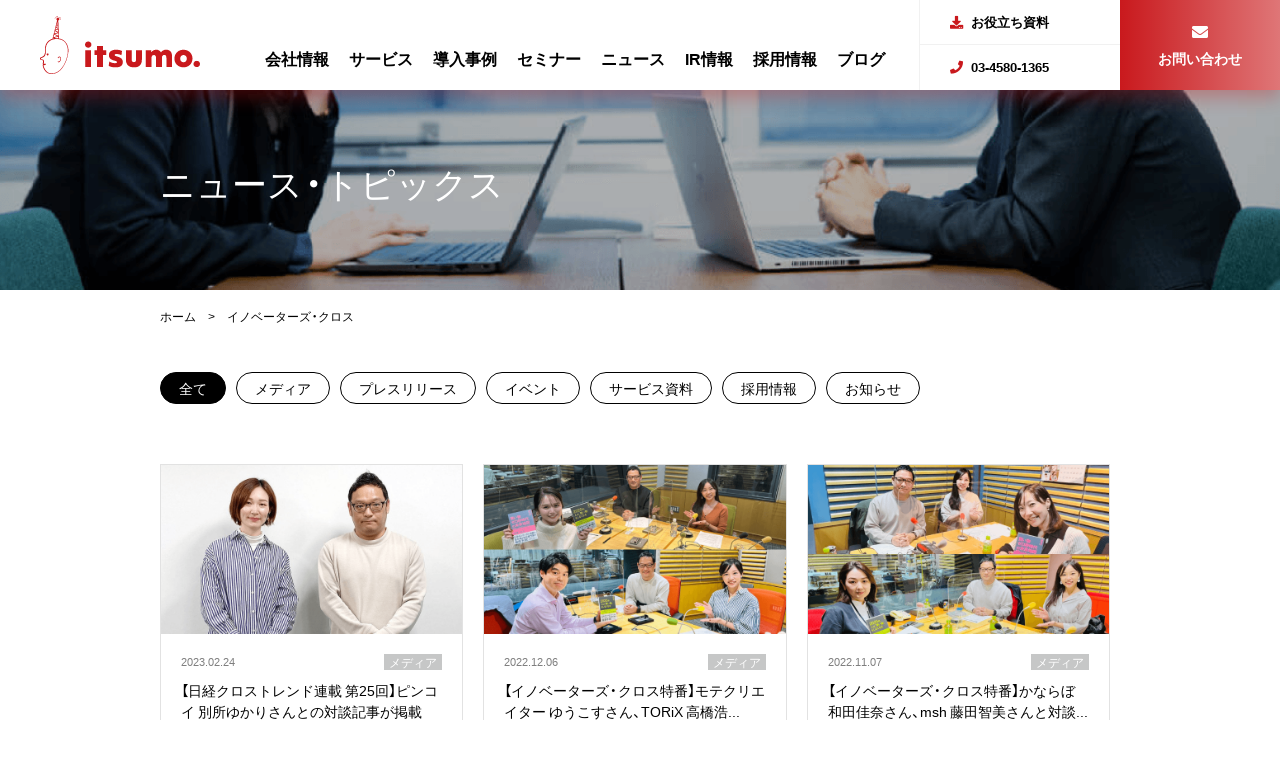

--- FILE ---
content_type: text/html; charset=UTF-8
request_url: https://itsumo365.co.jp/news/tag/cross
body_size: 19846
content:
<!DOCTYPE html PUBLIC "-//W3C//DTD XHTML 1.0 Transitional//EN" "http://www.w3.org/TR/xhtml1/DTD/xhtml1-transitional.dtd">
<!--[if IE 8]><html lang="ja" class="no-js ie ie8"><![endif]-->
<!--[if IE 9]><html lang="ja" class="no-js ie ie9"><![endif]-->
<!--[if gt IE 9]><html lang="ja" class="no-js ie gte-ie9 gt-ie9"><![endif]-->
<!--[if !IE]><!-->
<html lang="ja" class="no-js no-ie">
<!--<![endif]-->

<head>
	<meta http-equiv="Content-Type" content="text/html; charset=utf-8" />
	<link rel="shortcut icon" href="https://itsumo365.co.jp/official/system/wp-content/themes/BONE/common/images/base/favicon.ico" />
		                                        <title>イノベーターズ・クロス | EC・D2C支援なら株式会社いつも</title>
        <meta name="description" content="">
        <meta name="keyword" content="">
        <meta name="twitter:card" content="summary_large_image" />
        <meta name="twitter:site" content="@itsumofan" />
        <meta name="twitter:image" content="https://itsumo365.co.jp/official/system/wp-content/themes/BONE/common/img/base/ogimage02.png" />
        <meta property="og:title" content="イノベーターズ・クロス | EC・D2C支援なら株式会社いつも" />
        <meta property="og:type" content="article" />
        <meta property="og:url" content="https://itsumo365.co.jp/news/tag/cross" />
        <meta property="og:image" content="https://itsumo365.co.jp/official/system/wp-content/themes/BONE/common/img/base/ogimage02.png" />
        <meta property="og:site_name" content="EC・D2C支援なら株式会社いつも" />
        <meta property="og:description" content="" />
                                        <title>ニュース・トピックス一覧 | EC・D2C支援なら株式会社いつも</title>
            <meta name="description" content="株式会社いつもはECマーケティング支援をしています。一貫した支援とバックアップ体制で安心のサービスをご提供致します。Webからの集客・販売・運営代行・ECのコンサルまで「株式会社いつも」が徹底的にサポート、売上アップに貢献します！">
                <meta name="keyword" content="運営代行,ネットショップ,EC,東京,コンサルティング,物流,投稿">
        <meta name="twitter:card" content="summary_large_image" />
        <meta name="twitter:site" content="@itsumofan" />
        <meta name="twitter:image" content="https://itsumo365.co.jp/official/system/wp-content/themes/BONE/common/img/base/ogimage02.png" />
        <meta property="og:title" content="投稿 | EC・D2C支援なら株式会社いつも" />
        <meta property="og:type" content="article" />
        <meta property="og:url" content="https://itsumo365.co.jp/news/tag/cross" />
        <meta property="og:image" content="https://itsumo365.co.jp/official/system/wp-content/themes/BONE/common/img/base/ogimage02.png" />
        <meta property="og:site_name" content="EC・D2C支援なら株式会社いつも" />
        <meta property="og:description" content="株式会社いつもはECマーケティング支援をしています。一貫した支援とバックアップ体制で安心のサービスをご提供致します。Webからの集客・販売・運営代行・ECのコンサルまで「株式会社いつも」が徹底的にサポート、売上アップに貢献します！" />
                	
	<head prefix="og: http://ogp.me/ns# fb: http://ogp.me/ns/fb#">
					<meta name="viewport" content="width=device-width,initial-scale=1.0,user-scalable=no" />
				<script src="https://ajax.googleapis.com/ajax/libs/jquery/3.6.3/jquery.min.js"></script>
					<link rel="stylesheet" type="text/css" href="https://itsumo365.co.jp/official/system/wp-content/themes/BONE/common/css/reset.css">
			<link rel="stylesheet" type="text/css" href="https://itsumo365.co.jp/official/system/wp-content/themes/BONE/common/css/base.css">
			<link rel="stylesheet" type="text/css" href="https://itsumo365.co.jp/official/system/wp-content/themes/BONE/common/css/header.css">
			<link rel="stylesheet" type="text/css" href="https://itsumo365.co.jp/official/system/wp-content/themes/BONE/common/css/footer.css">
			<link rel="stylesheet" type="text/css" href="https://itsumo365.co.jp/official/system/wp-content/themes/BONE/common/css/service.css">
			<link rel="stylesheet" type="text/css" href="https://itsumo365.co.jp/official/system/wp-content/themes/BONE/common/css/company.css">
			<link rel="stylesheet" type="text/css" href="https://itsumo365.co.jp/official/system/wp-content/themes/BONE/common/css/ecbridge.css">
			<link rel="stylesheet" type="text/css" href="https://itsumo365.co.jp/official/system/wp-content/themes/BONE/common/css/commerce_creator.css">
			<link rel="stylesheet" type="text/css" href="https://itsumo365.co.jp/official/system/wp-content/themes/BONE/common/css/dtoc-se.css">
			<link rel="stylesheet" href="https://use.fontawesome.com/releases/v5.13.0/css/all.css">
			<link rel="stylesheet" href="https://cdn.jsdelivr.net/yakuhanjp/1.3.1/css/yakuhanjp.min.css">
								<meta name='robots' content='max-image-preview:large' />
<link rel="alternate" type="application/rss+xml" title="EC・D2C支援なら株式会社いつも &raquo; イノベーターズ・クロス タグのフィード" href="https://itsumo365.co.jp/news/tag/cross/feed" />
<script type="text/javascript">
window._wpemojiSettings = {"baseUrl":"https:\/\/s.w.org\/images\/core\/emoji\/14.0.0\/72x72\/","ext":".png","svgUrl":"https:\/\/s.w.org\/images\/core\/emoji\/14.0.0\/svg\/","svgExt":".svg","source":{"concatemoji":"https:\/\/itsumo365.co.jp\/official\/system\/wp-includes\/js\/wp-emoji-release.min.js?ver=6.2.8"}};
/*! This file is auto-generated */
!function(e,a,t){var n,r,o,i=a.createElement("canvas"),p=i.getContext&&i.getContext("2d");function s(e,t){p.clearRect(0,0,i.width,i.height),p.fillText(e,0,0);e=i.toDataURL();return p.clearRect(0,0,i.width,i.height),p.fillText(t,0,0),e===i.toDataURL()}function c(e){var t=a.createElement("script");t.src=e,t.defer=t.type="text/javascript",a.getElementsByTagName("head")[0].appendChild(t)}for(o=Array("flag","emoji"),t.supports={everything:!0,everythingExceptFlag:!0},r=0;r<o.length;r++)t.supports[o[r]]=function(e){if(p&&p.fillText)switch(p.textBaseline="top",p.font="600 32px Arial",e){case"flag":return s("\ud83c\udff3\ufe0f\u200d\u26a7\ufe0f","\ud83c\udff3\ufe0f\u200b\u26a7\ufe0f")?!1:!s("\ud83c\uddfa\ud83c\uddf3","\ud83c\uddfa\u200b\ud83c\uddf3")&&!s("\ud83c\udff4\udb40\udc67\udb40\udc62\udb40\udc65\udb40\udc6e\udb40\udc67\udb40\udc7f","\ud83c\udff4\u200b\udb40\udc67\u200b\udb40\udc62\u200b\udb40\udc65\u200b\udb40\udc6e\u200b\udb40\udc67\u200b\udb40\udc7f");case"emoji":return!s("\ud83e\udef1\ud83c\udffb\u200d\ud83e\udef2\ud83c\udfff","\ud83e\udef1\ud83c\udffb\u200b\ud83e\udef2\ud83c\udfff")}return!1}(o[r]),t.supports.everything=t.supports.everything&&t.supports[o[r]],"flag"!==o[r]&&(t.supports.everythingExceptFlag=t.supports.everythingExceptFlag&&t.supports[o[r]]);t.supports.everythingExceptFlag=t.supports.everythingExceptFlag&&!t.supports.flag,t.DOMReady=!1,t.readyCallback=function(){t.DOMReady=!0},t.supports.everything||(n=function(){t.readyCallback()},a.addEventListener?(a.addEventListener("DOMContentLoaded",n,!1),e.addEventListener("load",n,!1)):(e.attachEvent("onload",n),a.attachEvent("onreadystatechange",function(){"complete"===a.readyState&&t.readyCallback()})),(e=t.source||{}).concatemoji?c(e.concatemoji):e.wpemoji&&e.twemoji&&(c(e.twemoji),c(e.wpemoji)))}(window,document,window._wpemojiSettings);
</script>
<style type="text/css">
img.wp-smiley,
img.emoji {
	display: inline !important;
	border: none !important;
	box-shadow: none !important;
	height: 1em !important;
	width: 1em !important;
	margin: 0 0.07em !important;
	vertical-align: -0.1em !important;
	background: none !important;
	padding: 0 !important;
}
</style>
	<style id='global-styles-inline-css' type='text/css'>
body{--wp--preset--color--black: #000000;--wp--preset--color--cyan-bluish-gray: #abb8c3;--wp--preset--color--white: #ffffff;--wp--preset--color--pale-pink: #f78da7;--wp--preset--color--vivid-red: #cf2e2e;--wp--preset--color--luminous-vivid-orange: #ff6900;--wp--preset--color--luminous-vivid-amber: #fcb900;--wp--preset--color--light-green-cyan: #7bdcb5;--wp--preset--color--vivid-green-cyan: #00d084;--wp--preset--color--pale-cyan-blue: #8ed1fc;--wp--preset--color--vivid-cyan-blue: #0693e3;--wp--preset--color--vivid-purple: #9b51e0;--wp--preset--gradient--vivid-cyan-blue-to-vivid-purple: linear-gradient(135deg,rgba(6,147,227,1) 0%,rgb(155,81,224) 100%);--wp--preset--gradient--light-green-cyan-to-vivid-green-cyan: linear-gradient(135deg,rgb(122,220,180) 0%,rgb(0,208,130) 100%);--wp--preset--gradient--luminous-vivid-amber-to-luminous-vivid-orange: linear-gradient(135deg,rgba(252,185,0,1) 0%,rgba(255,105,0,1) 100%);--wp--preset--gradient--luminous-vivid-orange-to-vivid-red: linear-gradient(135deg,rgba(255,105,0,1) 0%,rgb(207,46,46) 100%);--wp--preset--gradient--very-light-gray-to-cyan-bluish-gray: linear-gradient(135deg,rgb(238,238,238) 0%,rgb(169,184,195) 100%);--wp--preset--gradient--cool-to-warm-spectrum: linear-gradient(135deg,rgb(74,234,220) 0%,rgb(151,120,209) 20%,rgb(207,42,186) 40%,rgb(238,44,130) 60%,rgb(251,105,98) 80%,rgb(254,248,76) 100%);--wp--preset--gradient--blush-light-purple: linear-gradient(135deg,rgb(255,206,236) 0%,rgb(152,150,240) 100%);--wp--preset--gradient--blush-bordeaux: linear-gradient(135deg,rgb(254,205,165) 0%,rgb(254,45,45) 50%,rgb(107,0,62) 100%);--wp--preset--gradient--luminous-dusk: linear-gradient(135deg,rgb(255,203,112) 0%,rgb(199,81,192) 50%,rgb(65,88,208) 100%);--wp--preset--gradient--pale-ocean: linear-gradient(135deg,rgb(255,245,203) 0%,rgb(182,227,212) 50%,rgb(51,167,181) 100%);--wp--preset--gradient--electric-grass: linear-gradient(135deg,rgb(202,248,128) 0%,rgb(113,206,126) 100%);--wp--preset--gradient--midnight: linear-gradient(135deg,rgb(2,3,129) 0%,rgb(40,116,252) 100%);--wp--preset--duotone--dark-grayscale: url('#wp-duotone-dark-grayscale');--wp--preset--duotone--grayscale: url('#wp-duotone-grayscale');--wp--preset--duotone--purple-yellow: url('#wp-duotone-purple-yellow');--wp--preset--duotone--blue-red: url('#wp-duotone-blue-red');--wp--preset--duotone--midnight: url('#wp-duotone-midnight');--wp--preset--duotone--magenta-yellow: url('#wp-duotone-magenta-yellow');--wp--preset--duotone--purple-green: url('#wp-duotone-purple-green');--wp--preset--duotone--blue-orange: url('#wp-duotone-blue-orange');--wp--preset--font-size--small: 13px;--wp--preset--font-size--medium: 20px;--wp--preset--font-size--large: 36px;--wp--preset--font-size--x-large: 42px;--wp--preset--spacing--20: 0.44rem;--wp--preset--spacing--30: 0.67rem;--wp--preset--spacing--40: 1rem;--wp--preset--spacing--50: 1.5rem;--wp--preset--spacing--60: 2.25rem;--wp--preset--spacing--70: 3.38rem;--wp--preset--spacing--80: 5.06rem;--wp--preset--shadow--natural: 6px 6px 9px rgba(0, 0, 0, 0.2);--wp--preset--shadow--deep: 12px 12px 50px rgba(0, 0, 0, 0.4);--wp--preset--shadow--sharp: 6px 6px 0px rgba(0, 0, 0, 0.2);--wp--preset--shadow--outlined: 6px 6px 0px -3px rgba(255, 255, 255, 1), 6px 6px rgba(0, 0, 0, 1);--wp--preset--shadow--crisp: 6px 6px 0px rgba(0, 0, 0, 1);}:where(.is-layout-flex){gap: 0.5em;}body .is-layout-flow > .alignleft{float: left;margin-inline-start: 0;margin-inline-end: 2em;}body .is-layout-flow > .alignright{float: right;margin-inline-start: 2em;margin-inline-end: 0;}body .is-layout-flow > .aligncenter{margin-left: auto !important;margin-right: auto !important;}body .is-layout-constrained > .alignleft{float: left;margin-inline-start: 0;margin-inline-end: 2em;}body .is-layout-constrained > .alignright{float: right;margin-inline-start: 2em;margin-inline-end: 0;}body .is-layout-constrained > .aligncenter{margin-left: auto !important;margin-right: auto !important;}body .is-layout-constrained > :where(:not(.alignleft):not(.alignright):not(.alignfull)){max-width: var(--wp--style--global--content-size);margin-left: auto !important;margin-right: auto !important;}body .is-layout-constrained > .alignwide{max-width: var(--wp--style--global--wide-size);}body .is-layout-flex{display: flex;}body .is-layout-flex{flex-wrap: wrap;align-items: center;}body .is-layout-flex > *{margin: 0;}:where(.wp-block-columns.is-layout-flex){gap: 2em;}.has-black-color{color: var(--wp--preset--color--black) !important;}.has-cyan-bluish-gray-color{color: var(--wp--preset--color--cyan-bluish-gray) !important;}.has-white-color{color: var(--wp--preset--color--white) !important;}.has-pale-pink-color{color: var(--wp--preset--color--pale-pink) !important;}.has-vivid-red-color{color: var(--wp--preset--color--vivid-red) !important;}.has-luminous-vivid-orange-color{color: var(--wp--preset--color--luminous-vivid-orange) !important;}.has-luminous-vivid-amber-color{color: var(--wp--preset--color--luminous-vivid-amber) !important;}.has-light-green-cyan-color{color: var(--wp--preset--color--light-green-cyan) !important;}.has-vivid-green-cyan-color{color: var(--wp--preset--color--vivid-green-cyan) !important;}.has-pale-cyan-blue-color{color: var(--wp--preset--color--pale-cyan-blue) !important;}.has-vivid-cyan-blue-color{color: var(--wp--preset--color--vivid-cyan-blue) !important;}.has-vivid-purple-color{color: var(--wp--preset--color--vivid-purple) !important;}.has-black-background-color{background-color: var(--wp--preset--color--black) !important;}.has-cyan-bluish-gray-background-color{background-color: var(--wp--preset--color--cyan-bluish-gray) !important;}.has-white-background-color{background-color: var(--wp--preset--color--white) !important;}.has-pale-pink-background-color{background-color: var(--wp--preset--color--pale-pink) !important;}.has-vivid-red-background-color{background-color: var(--wp--preset--color--vivid-red) !important;}.has-luminous-vivid-orange-background-color{background-color: var(--wp--preset--color--luminous-vivid-orange) !important;}.has-luminous-vivid-amber-background-color{background-color: var(--wp--preset--color--luminous-vivid-amber) !important;}.has-light-green-cyan-background-color{background-color: var(--wp--preset--color--light-green-cyan) !important;}.has-vivid-green-cyan-background-color{background-color: var(--wp--preset--color--vivid-green-cyan) !important;}.has-pale-cyan-blue-background-color{background-color: var(--wp--preset--color--pale-cyan-blue) !important;}.has-vivid-cyan-blue-background-color{background-color: var(--wp--preset--color--vivid-cyan-blue) !important;}.has-vivid-purple-background-color{background-color: var(--wp--preset--color--vivid-purple) !important;}.has-black-border-color{border-color: var(--wp--preset--color--black) !important;}.has-cyan-bluish-gray-border-color{border-color: var(--wp--preset--color--cyan-bluish-gray) !important;}.has-white-border-color{border-color: var(--wp--preset--color--white) !important;}.has-pale-pink-border-color{border-color: var(--wp--preset--color--pale-pink) !important;}.has-vivid-red-border-color{border-color: var(--wp--preset--color--vivid-red) !important;}.has-luminous-vivid-orange-border-color{border-color: var(--wp--preset--color--luminous-vivid-orange) !important;}.has-luminous-vivid-amber-border-color{border-color: var(--wp--preset--color--luminous-vivid-amber) !important;}.has-light-green-cyan-border-color{border-color: var(--wp--preset--color--light-green-cyan) !important;}.has-vivid-green-cyan-border-color{border-color: var(--wp--preset--color--vivid-green-cyan) !important;}.has-pale-cyan-blue-border-color{border-color: var(--wp--preset--color--pale-cyan-blue) !important;}.has-vivid-cyan-blue-border-color{border-color: var(--wp--preset--color--vivid-cyan-blue) !important;}.has-vivid-purple-border-color{border-color: var(--wp--preset--color--vivid-purple) !important;}.has-vivid-cyan-blue-to-vivid-purple-gradient-background{background: var(--wp--preset--gradient--vivid-cyan-blue-to-vivid-purple) !important;}.has-light-green-cyan-to-vivid-green-cyan-gradient-background{background: var(--wp--preset--gradient--light-green-cyan-to-vivid-green-cyan) !important;}.has-luminous-vivid-amber-to-luminous-vivid-orange-gradient-background{background: var(--wp--preset--gradient--luminous-vivid-amber-to-luminous-vivid-orange) !important;}.has-luminous-vivid-orange-to-vivid-red-gradient-background{background: var(--wp--preset--gradient--luminous-vivid-orange-to-vivid-red) !important;}.has-very-light-gray-to-cyan-bluish-gray-gradient-background{background: var(--wp--preset--gradient--very-light-gray-to-cyan-bluish-gray) !important;}.has-cool-to-warm-spectrum-gradient-background{background: var(--wp--preset--gradient--cool-to-warm-spectrum) !important;}.has-blush-light-purple-gradient-background{background: var(--wp--preset--gradient--blush-light-purple) !important;}.has-blush-bordeaux-gradient-background{background: var(--wp--preset--gradient--blush-bordeaux) !important;}.has-luminous-dusk-gradient-background{background: var(--wp--preset--gradient--luminous-dusk) !important;}.has-pale-ocean-gradient-background{background: var(--wp--preset--gradient--pale-ocean) !important;}.has-electric-grass-gradient-background{background: var(--wp--preset--gradient--electric-grass) !important;}.has-midnight-gradient-background{background: var(--wp--preset--gradient--midnight) !important;}.has-small-font-size{font-size: var(--wp--preset--font-size--small) !important;}.has-medium-font-size{font-size: var(--wp--preset--font-size--medium) !important;}.has-large-font-size{font-size: var(--wp--preset--font-size--large) !important;}.has-x-large-font-size{font-size: var(--wp--preset--font-size--x-large) !important;}
.wp-block-navigation a:where(:not(.wp-element-button)){color: inherit;}
:where(.wp-block-columns.is-layout-flex){gap: 2em;}
.wp-block-pullquote{font-size: 1.5em;line-height: 1.6;}
</style>
<link rel="https://api.w.org/" href="https://itsumo365.co.jp/wp-json/" /><link rel="alternate" type="application/json" href="https://itsumo365.co.jp/wp-json/wp/v2/tags/184" /><link rel="EditURI" type="application/rsd+xml" title="RSD" href="https://itsumo365.co.jp/official/system/xmlrpc.php?rsd" />
<link rel="wlwmanifest" type="application/wlwmanifest+xml" href="https://itsumo365.co.jp/official/system/wp-includes/wlwmanifest.xml" />
<meta name="generator" content="WordPress 6.2.8" />
<meta http-equiv='x-dns-prefetch-control' content='on'>
<link rel="preconnect dns-prefetch" href="//www.googletagmanager.com">
<link rel="preconnect dns-prefetch" href="///www.google-analytics.com">
<link rel="preconnect dns-prefetch" href="//connect.facebook.net">
<link rel="preconnect dns-prefetch" href="//js.ptengine.jp">
<link rel="preconnect dns-prefetch" href="//static.ads-twitter.com">
<link rel="preconnect dns-prefetch" href="//s.yjtag.jp">
<link rel="preconnect dns-prefetch" href="//googleads.g.doubleclick.net">
<link rel="preconnect dns-prefetch" href="//ajax.googleapis.com">
<link rel="preconnect dns-prefetch" href="//use.fontawesome.com">
<link rel="preconnect dns-prefetch" href="//b92.yahoo.co.jp">
<link rel="preconnect dns-prefetch" href="//b97.yahoo.co.jp">
<link rel="preconnect dns-prefetch" href="//cdn.jsdelivr.net">
<style type="text/css">
.no-js .native-lazyload-js-fallback {
	display: none;
}
</style>
											<link rel="canonical" href="https://itsumo365.co.jp/news/">
						<!-- CRITEOタグ -->
		<script type="text/javascript" src="//dynamic.criteo.com/js/ld/ld.js?a=109810" async="true"></script>
						<!--コンバージョントラッカー-->
		

	</head>

<body id="">
	<!-- Google Tag Manager -->
	<noscript><iframe src="//www.googletagmanager.com/ns.html?id=GTM-N8ZNG6" height="0" width="0" style="display:none;visibility:hidden"></iframe></noscript>
	<script>
		(function(w, d, s, l, i) {
			w[l] = w[l] || [];
			w[l].push({
				'gtm.start': new Date().getTime(),
				event: 'gtm.js'
			});
			var f = d.getElementsByTagName(s)[0],
				j = d.createElement(s),
				dl = l != 'dataLayer' ? '&l=' + l : '';
			j.async = true;
			j.src = '//www.googletagmanager.com/gtm.js?id=' + i + dl;
			f.parentNode.insertBefore(j, f);
		})(window, document, 'script', 'dataLayer', 'GTM-N8ZNG6');
	</script>
	<!-- End Google Tag Manager -->

	<header id="header">
		<div id="h_logo">
			<a href="https://itsumo365.co.jp/" title="株式会社いつも">
				<svg xmlns="http://www.w3.org/2000/svg" width="160px" height="57.8px" viewbox="0 0 160 57.8">
					<g>
						<g>
							<path class="st0" d="M19,22.5l-0.2,0l0-0.2L18,4.4l0-0.2l0.2-0.1c0.5-0.2,0.7-0.6,0.7-1.1c0-0.7-0.5-1.2-1.2-1.2c-0.7,0-1.2,0.5-1.2,1.2c0,0.4,0.2,0.8,0.5,1l0.1,0.1l0,0.2l-4.6,18.3l0,0.1l-0.1,0c-1.9,0.6-3.5,1.5-4.7,2.7c-1.6,1.6-2.5,3.9-2.6,6.6C5,33.1,5,34,5,34.8c0,0.5,0,1.2,0,1.8c0,0.6-0.2,2.1-1.4,3.4l0,0l0,0c-0.3,0.2-1.2,0.9-2.8,1.3l0,0c-0.3,0.1-0.6,0.5-0.6,1c0,0.3,0.1,0.6,0.3,0.8c0.2,0.3,0.6,0.5,1,0.5c0.9,0,1.5,0.1,1.6,1c0.1,0.9,0.2,1.5,0,2c0,0.1,0,0.2-0.1,0.2l0,0c-0.1,0.3-0.2,0.7,0,1C3.2,47.9,3.4,48,3.7,48l0,0.5c-0.3,0-0.5,0.1-0.6,0.2c-0.1,0.1-0.1,0.4-0.1,0.7c0.8,4,3.7,8.1,8.4,8.1c1.6,0,3.1-0.3,4.5-0.8c1.2-0.5,2.4-1.2,3.5-2.1c2.2-1.9,3.9-4.4,5-6.3c1.4-2.4,3.2-6.9,3.7-11.8c0.3-3.1-0.3-7.6-3.1-10.7C23.6,24.1,21.5,22.9,19,22.5z" />
							<path class="st1" d="M25.4,25.7c-1.6-1.8-3.8-3-6.4-3.4L18.3,4.4c0.5-0.2,0.9-0.7,0.9-1.3c0-0.8-0.6-1.4-1.4-1.4c-0.8,0-1.4,0.6-1.4,1.4c0,0.5,0.3,0.9,0.7,1.2l-4.6,18.3c-3.2,0.9-7.1,3.4-7.5,9.5c-0.1,0.9-0.1,1.8-0.1,2.6c0,0.6,0,1.2,0,1.7c0,0.6-0.2,2-1.3,3.2C3.2,40,2.3,40.6,0.8,41l0,0C0.3,41.2,0,41.7,0,42.3c0,0.6,0.4,1.5,1.5,1.5c0.9,0,1.3,0.1,1.4,0.8c0.1,0.8,0.1,1.5,0,1.9c0,0.1,0,0.1-0.1,0.2c-0.1,0.4-0.2,0.8,0,1.2c0.2,0.2,0.4,0.3,0.8,0.3c-0.3,0-0.6,0.1-0.8,0.3c-0.2,0.3-0.2,0.7-0.1,0.9c0.8,4.1,3.8,8.3,8.6,8.3c6.8,0,10.5-4.7,13.2-9.4c1.4-2.4,3.2-6.9,3.8-11.9C28.9,33.3,28.2,28.8,25.4,25.7z M18.3,22.1C17.7,22.1,17,22,16.4,22c-0.2,0-0.5,0-0.8,0l-1.1-0.5l3.7-1L18.3,22.1z M18.2,19.6l-3.5-1.7l3.4-0.8L18.2,19.6z M17.6,4.8l0,0.7l-0.2,0L17.6,4.8z M17.2,6.4l0.4-0.1l0.1,1.3L17,7.3L17.2,6.4z M16.8,8l0.9,0.5l0,0.7l-1.3,0.4L16.8,8z M16.2,10.3l1.6-0.4l0.1,1.8l-1.8-0.9L16.2,10.3z M15.9,11.5l2,1l0,0.2l-2.5,0.7L15.9,11.5z M15.2,14.2l2.7-0.8l0.1,2.2L15.2,14.2L15.2,14.2z M15,15l2.9,1.4l-3.5,0.8L15,15z M14.2,18.5l3.2,1.5l-3.9,1.1L14.2,18.5z M13.3,21.9l0.1,0l0.7,0.3c-0.3,0.1-0.6,0.1-1,0.2L13.3,21.9z M27.8,36.4c-0.5,4.9-2.3,9.3-3.7,11.7c-2.6,4.4-6.2,9-12.6,9c-4.4,0-7.1-3.9-7.9-7.7c0-0.2,0-0.3,0-0.4c0,0,0.2,0,0.3-0.1c0.1,0,0.2,0,0.3,0c1.2-0.1,1.7-0.6,1.7-1c0-0.2-0.2-0.4-0.4-0.4c-0.1,0-0.2,0-0.2,0c-0.2,0-0.3,0-0.5,0c-0.2,0-0.5,0.1-0.9,0.1h0c-0.2,0-0.2,0-0.2,0c-0.1-0.1,0-0.4,0.1-0.6c0-0.1,0-0.2,0.1-0.2c0.1-0.6,0.1-1.3,0-2.2c-0.2-1.4-1.3-1.4-2.1-1.4c-0.8,0-0.8-0.8-0.8-0.8c0-0.3,0.1-0.5,0.2-0.6c1.7-0.4,2.7-1.1,3-1.4l0,0c1.2-1.4,1.5-2.9,1.5-3.7c0-0.6,0-1.2,0-1.8c0-0.8,0-1.7,0.1-2.6c0.6-9,9.1-9.5,10.8-9.5c3.6,0,6.4,1.1,8.5,3.4C27.5,29.1,28.1,33.4,27.8,36.4z" />
							<path class="st1" d="M19.4,40.3L19.4,40.3c-1,0-1.5,0.9-1.6,1.2c0,0.2,0.1,0.4,0.3,0.4c0.2,0,0.4-0.1,0.4-0.3c0-0.1,0.3-0.6,0.9-0.6h0c0.3,0,0.5,0.1,0.7,0.3c0.3,0.3,0.4,0.9,0.3,1.5c-0.1,1.2-0.7,2.1-1.4,2.4c-0.4,0-0.9,0-0.9,0c-0.2,0-0.4,0.1-0.4,0.3c0,0.2,0.1,0.4,0.3,0.4c0,0,0.3,0,0.6,0c0.2,0,0.3,0,0.5,0l0,0l0,0c1-0.4,1.7-1.5,1.9-3c0.1-0.9-0.1-1.6-0.5-2.1C20.4,40.5,19.9,40.3,19.4,40.3" />
							<path class="st1" d="M7.6,37.2c-0.6,0-1,0.5-1,1c0,0.6,0.5,1,1,1c0.6,0,1-0.5,1-1C8.6,37.7,8.2,37.2,7.6,37.2" />
							<path class="st1" d="M14.4,2.2c0,0,0.1,0,0.1,0c0,0,0.1-0.1,0.1-0.1c0,0,0-0.1,0-0.1c0,0-0.1-0.1-0.1-0.1c0,0-0.1,0-0.1,0c0,0-0.1,0.1-0.1,0.1c0,0,0,0.1,0,0.1C14.3,2.2,14.3,2.2,14.4,2.2" />
							<path class="st1" d="M14.8,2.4C14.8,2.4,14.8,2.4,14.8,2.4c0.1-0.1,0.1-0.1,0.1-0.1c0,0,0.1,0,0.2,0c0.1,0,0.2,0.1,0.4,0.1c0.1,0,0.2,0.1,0.2,0.1c0,0,0,0.1,0,0.1c0,0,0,0.1,0,0.1c0,0,0,0,0,0c0,0,0,0,0-0.1c0,0,0-0.1,0-0.1c0-0.1,0.1-0.2,0.1-0.2c0,0,0-0.1,0-0.1c0,0,0-0.1,0-0.1c0,0,0,0-0.1,0.1c0,0,0,0.1-0.1,0.1c0,0-0.1,0-0.1,0l-0.2-0.1C15.2,2.1,15,2,14.9,2L14.8,2.4L14.8,2.4C14.8,2.4,14.8,2.4,14.8,2.4" />
							<path class="st1" d="M15.2,1c0,0.1,0.1,0.2,0.1,0.3c0,0.1,0,0.1-0.1,0.2c0,0,0,0.1,0,0.1c0,0,0,0,0.1,0c0,0,0.1-0.1,0.1-0.1c0.1,0.1,0.3,0.2,0.4,0.4c0.1,0.1,0.2,0.2,0.3,0.1c0.1,0,0.1-0.1,0.2-0.1c0.1-0.1,0.1-0.1,0.1-0.2c0-0.1,0-0.1,0-0.1c0,0,0,0,0,0c0,0,0,0,0,0c0,0.1,0,0.1-0.1,0.2c0,0-0.1,0.1-0.1,0.1c0,0-0.1,0-0.1,0c0,0-0.1-0.1-0.1-0.1l-0.4-0.4c0.1-0.2,0.2-0.2,0.2-0.3c0,0,0,0-0.1-0.1c0,0-0.1,0-0.1,0.1c-0.1,0.1-0.1,0.1-0.1,0.2L15.2,1c0-0.1,0-0.1,0-0.1C15.1,0.9,15.1,0.9,15.2,1C15.1,0.9,15.2,1,15.2,1" />
							<path class="st1" d="M16.4,0.9c0.1,0,0.2,0,0.3,0c0.1,0,0.2,0,0.2,0c0,0,0.1,0,0.1,0.1c0,0,0,0.1,0,0.1c0,0-0.1,0.1-0.1,0.1c-0.1,0.1-0.3,0-0.4-0.1c0,0-0.1-0.1-0.1,0c0,0,0,0,0,0.1c0,0.1,0.1,0.1,0.1,0.2c0,0.1,0,0.1,0.1,0.1c0,0,0,0,0,0c0,0,0,0,0-0.1c0,0,0,0,0,0c0,0,0,0,0.1,0c0.1,0,0.2,0,0.3-0.1c0.1,0,0.1-0.1,0.2-0.1c0-0.1,0.1-0.1,0.1-0.2c0-0.1,0-0.1,0-0.2c0,0-0.1-0.1-0.1-0.1c0,0-0.1,0-0.1-0.1c0,0-0.1,0-0.2,0c-0.1,0-0.2,0-0.2,0c0,0-0.1,0-0.1-0.1c0,0,0-0.1,0-0.1c0,0,0-0.1,0.1-0.1c0.1-0.1,0.2,0,0.4,0.1c0,0,0.1,0,0.1,0c0,0,0,0,0-0.1c0,0,0-0.1-0.1-0.1c0-0.1-0.1-0.1-0.1-0.1c0,0,0,0,0,0c0,0,0,0,0,0c0,0,0,0,0,0c0,0,0,0,0,0c-0.1,0-0.2,0-0.3,0c-0.1,0-0.2,0.1-0.2,0.2c0,0.1,0,0.2,0,0.2C16.3,0.8,16.3,0.9,16.4,0.9" />
							<path class="st1" d="M17.5,0.1C17.5,0.1,17.6,0.1,17.5,0.1c0.1,0.1,0.1,0.1,0.1,0.3l0,0.4c0,0.2,0.1,0.4,0.3,0.4c0.1,0,0.1,0,0.2,0c0.1,0,0.1-0.1,0.2-0.1c0,0,0,0.1,0,0.1c0,0,0,0,0,0c0,0,0,0,0,0c0,0,0,0,0,0c0,0,0.1,0,0.2,0c0,0,0.1,0,0.1,0c0,0,0,0,0,0c0,0,0.1,0,0.1,0c0,0,0,0,0,0c0,0-0.1,0-0.1,0c0,0,0-0.2,0-0.4c0-0.3,0-0.5,0-0.5c-0.1,0-0.2,0-0.3,0c0,0-0.1,0-0.1,0c0,0,0,0,0,0c0,0,0,0,0.1,0c0,0,0.1,0,0.1,0c0,0,0,0.1,0,0.1l0,0.3c0,0.1,0,0.2-0.1,0.2c0,0-0.1,0.1-0.1,0.1c0,0-0.1,0-0.1,0c0,0-0.1,0-0.1-0.1c0,0,0-0.1,0-0.1c0-0.1,0-0.2,0-0.4c0-0.1,0-0.3,0-0.3C17.8,0,17.7,0,17.5,0.1C17.5,0,17.4,0,17.5,0.1C17.4,0,17.5,0.1,17.5,0.1" />
							<path class="st1" d="M18.7,1.1c0,0,0.1,0.1,0.1,0.2C18.9,1.4,19,1.4,19,1.4c0,0,0,0,0,0c0,0,0,0,0.1,0c0,0,0,0,0-0.1c0,0,0-0.1,0-0.1c0,0,0.1-0.1,0.1-0.2c0.2-0.2,0.3-0.3,0.4-0.3c0.1,0,0.2,0,0.2,0.1c0,0,0,0.1,0,0.1c0,0-0.1,0.1-0.2,0.2c-0.2,0.2-0.3,0.3-0.4,0.3c0,0-0.1,0-0.1,0c0,0,0,0-0.1,0c0,0,0,0,0,0.1c0,0,0,0,0,0c0.1,0,0.1,0.1,0.1,0.1c0,0,0.1,0.1,0.1,0.1c0,0,0.1,0.1,0.1,0.1c0,0,0,0,0.1,0c0,0,0,0,0-0.1c0,0,0-0.1,0-0.1c0,0,0-0.1,0.1-0.1c0.2-0.2,0.3-0.3,0.4-0.3c0.1,0,0.1,0,0.2,0c0,0,0.1,0,0.1,0.1c0,0,0,0.1,0,0.1c0,0,0,0.1-0.1,0.1c0,0-0.1,0.1-0.2,0.2C19.9,2,19.8,2,19.8,2.1c-0.1,0-0.1,0.1-0.1,0.1c0,0,0,0-0.1,0c0,0,0,0-0.1,0c0,0,0,0,0,0.1c0,0,0,0,0,0c0,0,0.1,0.1,0.1,0.1c0.1,0.1,0.1,0.1,0.1,0.2c0,0,0,0,0,0c0,0,0,0,0.1,0c0,0,0,0,0-0.1c0,0,0-0.1,0-0.1c0,0,0.1-0.1,0.1-0.1L20.4,2c0.1-0.1,0.1-0.2,0.2-0.2c0-0.1,0-0.2-0.1-0.2c0,0-0.1-0.1-0.2-0.1c-0.1,0-0.1-0.1-0.2-0.1c0-0.1,0-0.2,0-0.2c0,0,0-0.1-0.1-0.1c0,0-0.1-0.1-0.2-0.1c-0.1,0-0.1,0-0.2,0c0,0,0,0,0.1,0c0,0,0.1-0.1,0.1-0.1c0,0-0.1-0.1-0.1-0.2c-0.1-0.1-0.1-0.1-0.1-0.1c0,0,0,0-0.1,0c0,0,0,0,0,0.1c0,0,0,0.1,0,0.1c0,0,0,0.1,0,0.1c0,0-0.1,0.1-0.2,0.2C19.1,0.9,19,1,18.9,1c-0.1,0-0.1,0.1-0.1,0.1C18.8,1.1,18.8,1.1,18.7,1.1C18.7,1,18.7,1,18.7,1.1C18.7,1.1,18.7,1.1,18.7,1.1C18.7,1.1,18.7,1.1,18.7,1.1" />
							<path class="st1" d="M19.9,2.8c-0.1,0.1-0.2,0.2-0.2,0.4c0,0.2,0,0.3,0.2,0.4c0.1,0.1,0.2,0.2,0.4,0.2c0.1,0,0.3,0,0.4-0.1c0.1-0.1,0.2-0.2,0.2-0.4c0-0.2,0-0.3-0.1-0.4c-0.1-0.1-0.2-0.2-0.4-0.2C20.1,2.6,20,2.7,19.9,2.8 M20.7,3c0.1,0,0.1,0.1,0.1,0.2c0,0.1-0.1,0.1-0.2,0.2c-0.1,0-0.2,0.1-0.4,0.1c-0.1,0-0.2,0-0.3-0.1c-0.1,0-0.1-0.1-0.1-0.2C19.8,3.1,19.9,3,20,3c0.1,0,0.2-0.1,0.4-0.1C20.5,2.9,20.6,3,20.7,3" />
						</g>
						<g>
							<path class="st1" d="M48.2,31.5c-0.9,0-1.7-0.3-2.3-0.9C45.3,30,45,29.3,45,28.4c0-0.9,0.3-1.6,0.9-2.2c0.6-0.6,1.4-0.9,2.3-0.9c0.9,0,1.7,0.3,2.3,0.9c0.6,0.6,0.9,1.3,0.9,2.2c0,0.9-0.3,1.6-0.9,2.2C49.9,31.2,49.1,31.5,48.2,31.5 M45.3,34.1h5.8v16.6h-5.8V34.1z" />
							<polygon class="st1" points="57.1,38.7 54.4,38.7 54.4,34.1 57.1,34.1 57.1,29.8 62.9,29.8 62.9,34.1 66.3,34.1 66.3,38.7 62.9,38.7 62.9,50.6 57.1,50.6 		" />
							<path class="st1" d="M75.4,51.1c-1.3,0-2.6-0.1-3.8-0.4c-1.2-0.3-2.2-0.7-2.9-1.2l0.6-4.2c0.8,0.5,1.7,0.9,2.7,1.2c1,0.3,2,0.4,2.9,0.4c1.4,0,2.1-0.3,2.1-1c0-0.3-0.2-0.6-0.5-0.8c-0.3-0.2-1-0.4-2-0.7c-2-0.5-3.5-1.2-4.3-2.1c-0.9-0.9-1.3-2-1.3-3.5c0-1.6,0.6-2.9,1.9-3.9c1.3-0.9,3-1.4,5.2-1.4c1.1,0,2.2,0.1,3.3,0.3c1.1,0.2,2,0.6,2.7,1L81.5,39c-0.8-0.4-1.6-0.7-2.5-0.9c-0.9-0.2-1.7-0.3-2.5-0.3c-1.2,0-1.8,0.3-1.8,1c0,0.3,0.2,0.6,0.5,0.8c0.3,0.2,1,0.4,2,0.7c2,0.5,3.4,1.2,4.3,2.1c0.9,0.9,1.3,2.1,1.3,3.6c0,1.7-0.7,3-2,3.9C79.6,50.7,77.8,51.1,75.4,51.1" />
							<path class="st1" d="M94,51.1c-2.6,0-4.6-0.7-6-2c-1.4-1.3-2.1-3.3-2.1-5.8v-9.3h5.8v9.1c0,1,0.2,1.7,0.5,2.1c0.4,0.5,0.9,0.7,1.7,0.7c0.7,0,1.3-0.2,1.7-0.7c0.4-0.5,0.5-1.2,0.5-2.1v-9.1h5.8v9.3c0,2.6-0.7,4.5-2,5.8C98.6,50.5,96.6,51.1,94,51.1" />
							<path class="st1" d="M105.7,34.1h5.6l0.1,2c0.4-0.8,1.1-1.4,1.9-1.9c0.8-0.4,1.8-0.7,2.9-0.7c1.1,0,2,0.2,2.9,0.7c0.8,0.5,1.5,1.1,1.9,2c0.5-0.9,1.2-1.5,2.1-2c0.9-0.5,1.9-0.7,3.1-0.7c1.9,0,3.4,0.6,4.4,1.8c1,1.2,1.5,2.9,1.5,5.2v10.1h-5.7v-9c0-1-0.2-1.7-0.5-2.2c-0.4-0.5-0.9-0.7-1.7-0.7c-0.7,0-1.3,0.3-1.7,0.8c-0.4,0.5-0.6,1.3-0.6,2.4v8.8H116v-9c0-1-0.2-1.7-0.5-2.2c-0.4-0.5-0.9-0.7-1.6-0.7c-0.8,0-1.4,0.3-1.8,0.8c-0.4,0.5-0.6,1.3-0.6,2.4v8.8h-5.7V34.1z" />
							<path class="st1" d="M143.5,51.1c-1.7,0-3.2-0.4-4.6-1.1c-1.4-0.7-2.5-1.8-3.3-3.1c-0.8-1.3-1.2-2.9-1.2-4.6c0-1.6,0.4-3.1,1.1-4.4c0.8-1.3,1.8-2.4,3.2-3.2c1.4-0.8,3-1.2,4.7-1.2c1.7,0,3.2,0.4,4.6,1.1c1.4,0.7,2.5,1.8,3.3,3.1c0.8,1.3,1.2,2.9,1.2,4.6c0,1.6-0.4,3.1-1.1,4.4c-0.7,1.3-1.8,2.4-3.2,3.2C146.9,50.7,145.3,51.1,143.5,51.1 M143.5,46c1,0,1.8-0.3,2.4-1c0.6-0.7,0.9-1.6,0.9-2.6c0-1.1-0.3-1.9-0.9-2.6c-0.6-0.7-1.4-1-2.4-1c-1,0-1.8,0.3-2.4,1c-0.6,0.7-0.9,1.6-0.9,2.6c0,1.1,0.3,1.9,0.9,2.6C141.7,45.6,142.5,46,143.5,46" />
							<path class="st1" d="M156.8,50.8c-1,0-1.7-0.3-2.4-0.9c-0.6-0.6-0.9-1.3-0.9-2.2c0-0.9,0.3-1.6,0.9-2.2c0.6-0.6,1.4-0.9,2.4-0.9c1,0,1.7,0.3,2.3,0.9c0.6,0.6,0.9,1.3,0.9,2.2c0,0.9-0.3,1.7-0.9,2.2C158.5,50.5,157.7,50.8,156.8,50.8" />
						</g>
					</g>
				</svg>
			</a>
		</div>
		<script>
			$(function() {
				$('#mega_m .menu_list01').hover(function() {
					$(document).find('.menu_contents01').stop().slideDown();
				}, function() {
					$(document).find('.menu_contents01').stop().slideUp();
				});
				$('.menu_contents01').hover(function() {
					$(document).find('.menu_contents01').stop().slideDown();
				}, function() {
					$(document).find('.menu_contents01').stop().slideUp();
				});
			});
			$(function() {
				$('#mega_m .menu_list02').hover(function() {
					$(document).find('.menu_contents02').stop().slideDown();
				}, function() {
					$(document).find('.menu_contents02').stop().slideUp();
				});
				$('.menu_contents02').hover(function() {
					$(document).find('.menu_contents02').stop().slideDown();
				}, function() {
					$(document).find('.menu_contents02').stop().slideUp();
				});
			});
		</script>
		<style>
			body .menu_contents01,
			body .menu_contents02 {
				background: linear-gradient(to right, #c9191d 0%, #df7677 100%);
				background: linear-gradient(to right, rgba(201, 25, 29, 0.9), rgba(223, 118, 119, 0.9));
				display: none;
				position: fixed;
				top: 90px;
				left: 0;
				width: 100%;
				height: 300px;
				z-index: 1000;
			}

			body .menu_contents01 ul,
			body .menu_contents02 ul {
				display: grid;
				grid-template-columns: repeat(5, 1fr);
				gap: 10px;
			}

			body .menu_contents01 li,
			body .menu_contents02 li {
				width: 100%;
				font-weight: 900;
				color: #fff;
				flex: 0 0 20%;
				margin-bottom: 20px;
			}

			body .menu_contents01 li:first-child,
			body .menu_contents02 li:first-child {
				flex: 0 0 100%;
				margin-bottom: 40px;
				grid-column: 1 / -1;
			}

			body .menu_contents01 .menu_contents_title,
			body .menu_contents02 .menu_contents_title {
				font-size: 28px !important;
			}

			body .menu_contents01 li a,
			body .menu_contents02 li a {
				color: #fff;
				font-size: 18px !important;
				position: relative;
				display: block;
			}
			body .menu_contents02 .widemenu {
				grid-column: 3 / span 3; 
			}
			/* body .menu_contents01 li a::after,
			body .menu_contents02 li a::after {
				content: "";
				position: absolute;
				right: 20px;
				top: 5px;
				display: block;
				width: 12px;
				height: 12px;
				margin: 0 10px;
				border-top: 3px solid #fff;
				border-right: 3px solid #fff;
				transform: rotate(45deg);
			} */
			body .menu_contents01 li:first-child a::after,
			body .menu_contents02 li:first-child a::after {
				content: "";
				position: absolute;
				top: 10px;
				left: 120px;
				display: inline-block;
				width: 12px;
				height: 12px;
				margin: 0 10px;
				border-top: 3px solid #fff;
				border-right: 3px solid #fff;
				transform: rotate(45deg);
			}

			body .menu_contents_inner {
				width: 100%;
				max-width: 1200px;
				margin: 0 auto;
				padding: 40px 0;
			}
		</style>
		<div id="pc_menu">
			<nav>
				<ul class="mega_m" id="mega_m">
					<li class="list menu_list01"><a href="https://itsumo365.co.jp/company/" title="会社情報"><span>会社情報</span></a></li>
					<li class="list menu_list02"><a href="https://itsumo365.co.jp/service/" title="サービス"><span>サービス</span></a></li>
					<li class="list"><a href="https://itsumo365.co.jp/voice/" title="導入事例"><span>導入事例</span></a></li>
					<li class="list"><a href="https://seminar.itsumo365.co.jp/?fd_bridge_id=ZVQzc3FDRlJhZURHTTVZclFIT3dhdz09LS13LzJ4NjR5bFlEdFlxcnFlSXFHN3p3PT0%3D--05c994a15744778047efdf6503a6ee9b89af0742&_fsi=5bnHZIvA#_ga=2.197679663.1095659232.1586160046-1272573435.1586160046" title="セミナー"><span>セミナー</span></a></li>
					<li class="list"><a href="https://itsumo365.co.jp/news/" title="ニュース"><span>ニュース</span></a></li>
					<li class="list"><a href="https://itsumo365.co.jp/ir/" title="IR・財務情報"><span>IR情報</span></a></li>
					<li class="list"><a href="https://itsumo365.co.jp/recruit/" title="採用情報"><span>採用情報</span></a></li>
					<li class="list"><a href="https://itsumo365.co.jp/blog/" title="ブログ"><span>ブログ</span></a></li>
				</ul>
			</nav>
			<div id="pc_info">
    <ul>
        <li>
            <!-- https://itsumo365.co.jp/company/ -->
                            <a href="https://itsumo365.co.jp/report/" title="お役立ち資料">
                    <i class="fas fa-download"></i>
                    <span>お役立ち資料</span>
                </a>

                    </li>
        <li>
            <a href="tel:0345801365" title="電話番号">
                <i class="fas fa-phone"></i>
                <span>03-4580-1365</span>
            </a>
        </li>
    </ul>
    <div class="pc_btn">
        <!-- https://itsumo365.co.jp/company/ -->
                    <a href="https://itsumo365.co.jp/contact/" title="お問い合わせ">
                <div class="pc_btn_inner">
                    <i class="fas fa-envelope"></i>
                    <span>お問い合わせ</span>
                </div>
            </a>
            </div>
</div>		</div>
		<div id="sp_tel">
			<a href="tel:03-4580-1365" title="電話">
				<div class="sp_contact_inner">
					<i class="fas fa-phone"></i>
					<span>電話お問合せ</span>
				</div>
			</a>
		</div>
		<div id="sp_contact">
    <!-- https://itsumo365.co.jp/company/ -->
            <a href="https://itsumo365.co.jp/contact/" title="お問い合わせ">
            <div class="sp_contact_inner">
                <i class="fas fa-envelope"></i>
                <span>お問合せ</span>
            </div>
        </a>
    </div>		<div id="sp_btn">
			<a href="#" id="menu_trigger">
				<div class="sp_btn_inner">
					<div class="h_bar">
						<span></span>
						<span></span>
						<span></span>
					</div>
					<p>MENU</p>
				</div>
			</a>
		</div>
	</header>
	<!-- PCメガメニュー -->
	<div class="menu_contents01">
		<div class="menu_contents_inner">
			<ul>
				<li><a href="https://itsumo365.co.jp/company/" class="menu_contents_title trans">会社情報</a></li>
				<li><a href="https://itsumo365.co.jp/company/corporate.html" class="trans">会社概要</a></li>
				<li><a href="https://itsumo365.co.jp/company/message.html" class="trans">メッセージ</a></li>
				<li><a href="https://itsumo365.co.jp/news/" class="trans">ニュース</a></li>
				<li><a href="https://itsumo365.co.jp/books/" class="trans">出版書籍</a></li>
				<li><a href="https://itsumo365.co.jp/service/" class="trans">サービス</a></li>
				<li><a href="https://itsumo365.co.jp/company/access.html" class="trans">アクセス</a></li>
			</ul>
		</div>
	</div>
	<div class="menu_contents02">
		<div class="menu_contents_inner">
			<ul>
				<li><a href="https://itsumo365.co.jp/service/" class="menu_contents_title trans">サービス</a></li>
				<li><a href="https://itsumo365.co.jp/service/rakuten/" class="trans">楽天市場</a></li>
				<li><a href="https://itsumo365.co.jp/service/amazon/" class="trans">Amazon</a></li>
				<li><a href="https://itsumo365.co.jp/service/unnei/uneidaikou.html" class="trans">DtoC支援</a></li>
				<li><a href="https://itsumo365.co.jp/service/ec/tessokuconsulting.html" class="trans">自社EC</a></li>
				<li><a href="https://itsumo365.co.jp/service/sns/" class="trans">SNS×EC</a></li>
				<li><a href="https://itsumo365.co.jp/service/yahoo/" class="trans">Yahoo!ショッピング</a></li>
				<li><a href="https://itsumo365.co.jp/service/production/" class="trans">ECサイト制作</a></li>
				<li><a href="https://itsumo365.co.jp/service/ec/ecconsulting.html" class="trans">ECコンサルティング</a></li>
				<li><a href="https://itsumo365.co.jp/service/ec/ec-operation.html" class="trans">ECサイト運営</a></li>
				<!-- <li><a href="https://itsumo365.co.jp/service/education/ec-training.html" class="trans">EC人材育成</a></li> -->
				<li><a href="https://itsumo365.co.jp/service/hanro/" class="trans">ハンロー</a></li>
				<li><a href="https://itsumo365.co.jp/service/fulfillment/" class="trans">EC物流・バックヤード</a></li>
				<li><a href="https://go.itsumo365.co.jp/l/422762/2025-12-25/828l45" class="trans">TikTok Shop</a></li>
				<li class="widemenu"><a href="https://itsumo365.co.jp/service/idb/" class="trans">Amazon分析マーケティングツール［iDM ダッシュボード］</a></li>
			</ul>
		</div>
	</div>
	<div id="sp_menu">
		<nav>
			<ul>
				<li>
					<a href="https://itsumo365.co.jp/company/" title="会社情報">
						<span class="sp_menu_title">会社情報</span>
						<span class="sp_menu_subtitle">Company</span>
					</a>
				</li>
				<li>
					<a href="https://itsumo365.co.jp/service/" title="サービス">
						<span class="sp_menu_title">サービス</span>
						<span class="sp_menu_subtitle">Service</span>
					</a>
				</li>
				<li>
					<a href="https://itsumo365.co.jp/voice/" title="導入事例">
						<span class="sp_menu_title">導入事例</span>
						<span class="sp_menu_subtitle">Voice</span>
					</a>
				</li>
				<li>
					<a href="https://seminar.itsumo365.co.jp/?fd_bridge_id=ZVQzc3FDRlJhZURHTTVZclFIT3dhdz09LS13LzJ4NjR5bFlEdFlxcnFlSXFHN3p3PT0%3D--05c994a15744778047efdf6503a6ee9b89af0742&_fsi=5bnHZIvA#_ga=2.197679663.1095659232.1586160046-1272573435.1586160046" title="セミナー">
						<span class="sp_menu_title">セミナー</span>
						<span class="sp_menu_subtitle">Seminar</span>
					</a>
				</li>
				<li>
					<a href="https://itsumo365.co.jp/news/" title="ニュース">
						<span class="sp_menu_title">ニュース</span>
						<span class="sp_menu_subtitle">News</span>
					</a>
				</li>
				<li>
					<a href="https://itsumo365.co.jp/ir/" title="IR・財務情報">
						<span class="sp_menu_title">IR情報</span>
						<span class="sp_menu_subtitle">Ir</span>
					</a>
				</li>
				<li>
					<a href="https://itsumo365.co.jp/recruit/" title="採用情報">
						<span class="sp_menu_title">採用情報</span>
						<span class="sp_menu_subtitle">Recruit</span>
					</a>
				</li>
				<li>
					<a href="https://itsumo365.co.jp/blog/" title="ブログ">
						<span class="sp_menu_title">ブログ</span>
						<span class="sp_menu_subtitle">Infomation</span>
					</a>
				</li>
			</ul>
		</nav>
		<div id="sp_info">
			<ul>
				<li class="list">
					<a href="https://itsumo365.co.jp/report/" title="お役立ち資料">
						<i class="fas fa-download"></i>
						<span>お役立ち資料</span>
					</a>
				</li>
				<li class="list">
					<a href="tel:0345801365" title="電話番号">
						<i class="fas fa-phone"></i>
						<span>03-4580-1365</span>
					</a>
				</li>
			</ul>
		</div>
	</div><div id="page" class="in cms">
  <div style="background-image: url(https://itsumo365.co.jp/official/system/wp-content/themes/BONE/common/images/service_archive/news_mv.png);" class="new_page_mainvisual">
    <div class="wrap960">
      <h2 class="mv_ttl">ニュース・トピックス</h2>
    </div>
  </div>
  <div class="wrap960">
    <div id="breadcrumb" class="cl"><div class="crumb crumb_1" itemscope itemtype="http://data-vocabulary.org/Breadcrumb"><a href="https://itsumo365.co.jp" itemprop="url"><span itemprop="title">ホーム</span></a>　&gt;　</div><div class="crumb crumb_2" itemscope itemtype="http://data-vocabulary.org/Breadcrumb">
        	<span itemprop="title">イノベーターズ・クロス</span>
        	</div></div>        <ul class="category-flexbox">
      <li class="category-flexitem current">
              <a class="righthov" href="https://itsumo365.co.jp/news">
                <span class="category-angle"></span>
                <span>全て</span>
              </a>
            </li>
                      <li class="category-flexitem">
              <a class="righthov" href="https://itsumo365.co.jp/news/category/media">
                <span class="category-angle"></span>
                <span>メディア</span>
              </a>
            </li>
                      <li class="category-flexitem">
              <a class="righthov" href="https://itsumo365.co.jp/news/category/pr">
                <span class="category-angle"></span>
                <span>プレスリリース</span>
              </a>
            </li>
                      <li class="category-flexitem">
              <a class="righthov" href="https://itsumo365.co.jp/news/category/events">
                <span class="category-angle"></span>
                <span>イベント</span>
              </a>
            </li>
                      <li class="category-flexitem">
              <a class="righthov" href="https://itsumo365.co.jp/news/category/document">
                <span class="category-angle"></span>
                <span>サービス資料</span>
              </a>
            </li>
                      <li class="category-flexitem">
              <a class="righthov" href="https://itsumo365.co.jp/news/category/hr">
                <span class="category-angle"></span>
                <span>採用情報</span>
              </a>
            </li>
                      <li class="category-flexitem">
              <a class="righthov" href="https://itsumo365.co.jp/news/category/notice">
                <span class="category-angle"></span>
                <span>お知らせ</span>
              </a>
            </li>
              </ul>
    <div class="archiveitem">
                            <div class="itemlist">
            <a href="https://itsumo365.co.jp/news/22229">
                              <div class="thumbnail")>
                  <img class="sem-image" width="730" height="410" src="https://itsumo365.co.jp/official/system/wp-content/uploads/2023/02/72d7bf177ad17b917ac486950bc3802a.png">
                </div>
                
                <div class="sem-flexwrap">
                  <div class="sem-item_date">2023.02.24</div>
                  <div class="sem-item_categori sem-item_categori_news">メディア                </div>
              </div>
              <div class="sem-txt">【日経クロストレンド連載 第25回】ピンコイ 別所ゆかりさんとの対談記事が掲載さ...</div>
            </a>
          </div>
                  <div class="itemlist">
            <a href="https://itsumo365.co.jp/news/21884">
                              <div class="thumbnail")>
                  <img class="sem-image" width="730" height="410" src="https://itsumo365.co.jp/official/system/wp-content/uploads/2022/12/066df353c87d93b74c6138c1b88d7841.png">
                </div>
                
                <div class="sem-flexwrap">
                  <div class="sem-item_date">2022.12.06</div>
                  <div class="sem-item_categori sem-item_categori_news">メディア                </div>
              </div>
              <div class="sem-txt">【イノベーターズ・クロス特番】モテクリエイター ゆうこすさん、TORiX 高橋浩...</div>
            </a>
          </div>
                  <div class="itemlist">
            <a href="https://itsumo365.co.jp/news/21754">
                              <div class="thumbnail")>
                  <img class="sem-image" width="730" height="410" src="https://itsumo365.co.jp/official/system/wp-content/uploads/2022/11/a8573527d06d2f23f3159425c8ee32fb.png">
                </div>
                
                <div class="sem-flexwrap">
                  <div class="sem-item_date">2022.11.07</div>
                  <div class="sem-item_categori sem-item_categori_news">メディア                </div>
              </div>
              <div class="sem-txt">【イノベーターズ・クロス特番】かならぼ 和田佳奈さん、msh 藤田智美さんと対談...</div>
            </a>
          </div>
                  <div class="itemlist">
            <a href="https://itsumo365.co.jp/news/21730">
                              <div class="thumbnail")>
                  <img class="sem-image" width="730" height="410" src="https://itsumo365.co.jp/official/system/wp-content/uploads/2022/10/689a81844965070159b8cf76cab2bc4d.png">
                </div>
                
                <div class="sem-flexwrap">
                  <div class="sem-item_date">2022.10.14</div>
                  <div class="sem-item_categori sem-item_categori_news">メディア                </div>
              </div>
              <div class="sem-txt">【イノベーターズ・クロス特番】アパグループ 元谷 拓さん、株式会社PETOKOT...</div>
            </a>
          </div>
                  <div class="itemlist">
            <a href="https://itsumo365.co.jp/news/21715">
                              <div class="thumbnail")>
                  <img class="sem-image" width="730" height="410" src="https://itsumo365.co.jp/official/system/wp-content/uploads/2022/10/ff1be96ccaeac0ddcec79c361821dbf2.png">
                </div>
                
                <div class="sem-flexwrap">
                  <div class="sem-item_date">2022.10.11</div>
                  <div class="sem-item_categori sem-item_categori_news">メディア                </div>
              </div>
              <div class="sem-txt">【イノベーターズ・クロス】最終回を放送しました...</div>
            </a>
          </div>
                  <div class="itemlist">
            <a href="https://itsumo365.co.jp/news/21709">
                              <div class="thumbnail")>
                  <img class="sem-image" width="730" height="410" src="https://itsumo365.co.jp/official/system/wp-content/uploads/2022/10/5a07f2ef2487acf6c9fa69b3b9819773.png">
                </div>
                
                <div class="sem-flexwrap">
                  <div class="sem-item_date">2022.10.11</div>
                  <div class="sem-item_categori sem-item_categori_news">メディア                </div>
              </div>
              <div class="sem-txt">【イノベーターズ・クロス】mederi 坂梨亜里咲さんと対談しました...</div>
            </a>
          </div>
                  <div class="itemlist">
            <a href="https://itsumo365.co.jp/news/21675">
                              <div class="thumbnail")>
                  <img class="sem-image" width="730" height="410" src="https://itsumo365.co.jp/official/system/wp-content/uploads/2022/08/ff1be96ccaeac0ddcec79c361821dbf2.png">
                </div>
                
                <div class="sem-flexwrap">
                  <div class="sem-item_date">2022.10.03</div>
                  <div class="sem-item_categori sem-item_categori_news">メディア                </div>
              </div>
              <div class="sem-txt">【イノベーターズ・クロス】木村石鹸工業 木村祥一郎さんと対談しました...</div>
            </a>
          </div>
                  <div class="itemlist">
            <a href="https://itsumo365.co.jp/news/21582">
                              <div class="thumbnail")>
                  <img class="sem-image" width="730" height="410" src="https://itsumo365.co.jp/official/system/wp-content/uploads/2022/09/a4c7e91da27edb65802b470bc0873c02.png">
                </div>
                
                <div class="sem-flexwrap">
                  <div class="sem-item_date">2022.09.07</div>
                  <div class="sem-item_categori sem-item_categori_news">メディア                </div>
              </div>
              <div class="sem-txt">【日経クロストレンド連載 第23回】中川政七商店 千石あやさんとの対談記事が掲載...</div>
            </a>
          </div>
                  <div class="itemlist">
            <a href="https://itsumo365.co.jp/news/21517">
                              <div class="thumbnail")>
                  <img class="sem-image" width="730" height="410" src="https://itsumo365.co.jp/official/system/wp-content/uploads/2022/08/ff1be96ccaeac0ddcec79c361821dbf2.png">
                </div>
                
                <div class="sem-flexwrap">
                  <div class="sem-item_date">2022.08.22</div>
                  <div class="sem-item_categori sem-item_categori_news">メディア                </div>
              </div>
              <div class="sem-txt">【イノベーターズ・クロス】木村石鹸工業 木村祥一郎さんと対談しました...</div>
            </a>
          </div>
                  <div class="itemlist">
            <a href="https://itsumo365.co.jp/news/21487">
                              <div class="thumbnail")>
                  <img class="sem-image" width="730" height="410" src="https://itsumo365.co.jp/official/system/wp-content/uploads/2022/08/5a07f2ef2487acf6c9fa69b3b9819773.png">
                </div>
                
                <div class="sem-flexwrap">
                  <div class="sem-item_date">2022.08.04</div>
                  <div class="sem-item_categori sem-item_categori_news">メディア                </div>
              </div>
              <div class="sem-txt">【日経クロストレンド連載 第22回】CREATE 鳴澤大地さんとの対談記事が掲載...</div>
            </a>
          </div>
                  <div class="itemlist">
            <a href="https://itsumo365.co.jp/news/21239">
                              <div class="thumbnail")>
                  <img class="sem-image" width="730" height="410" src="https://itsumo365.co.jp/official/system/wp-content/uploads/2022/06/72d7bf177ad17b917ac486950bc3802a.png">
                </div>
                
                <div class="sem-flexwrap">
                  <div class="sem-item_date">2022.06.13</div>
                  <div class="sem-item_categori sem-item_categori_news">メディア                </div>
              </div>
              <div class="sem-txt">【イノベーターズ・クロス】合同会社ピースユー 大山裕二さんと木村和人さんと対談し...</div>
            </a>
          </div>
                  <div class="itemlist">
            <a href="https://itsumo365.co.jp/news/21096">
                              <div class="thumbnail")>
                  <img class="sem-image" width="730" height="410" src="https://itsumo365.co.jp/official/system/wp-content/uploads/2022/05/5a07f2ef2487acf6c9fa69b3b9819773-1.png">
                </div>
                
                <div class="sem-flexwrap">
                  <div class="sem-item_date">2022.05.30</div>
                  <div class="sem-item_categori sem-item_categori_news">メディア                </div>
              </div>
              <div class="sem-txt">【イノベーターズ・クロス特番】ライスカレー 大久保さん、をかの 榊さんと対談しま...</div>
            </a>
          </div>
                  <div class="itemlist">
            <a href="https://itsumo365.co.jp/news/21050">
                              <div class="thumbnail")>
                  <img class="sem-image" width="730" height="410" src="https://itsumo365.co.jp/official/system/wp-content/uploads/2022/05/72d7bf177ad17b917ac486950bc3802a.png">
                </div>
                
                <div class="sem-flexwrap">
                  <div class="sem-item_date">2022.05.24</div>
                  <div class="sem-item_categori sem-item_categori_news">メディア                </div>
              </div>
              <div class="sem-txt">【日経クロストレンド連載 第21回】SHE 福田恵里さんとの対談記事が掲載されま...</div>
            </a>
          </div>
                  <div class="itemlist">
            <a href="https://itsumo365.co.jp/news/21020">
                              <div class="thumbnail")>
                  <img class="sem-image" width="730" height="410" src="https://itsumo365.co.jp/official/system/wp-content/uploads/2022/05/689a81844965070159b8cf76cab2bc4d.png">
                </div>
                
                <div class="sem-flexwrap">
                  <div class="sem-item_date">2022.05.16</div>
                  <div class="sem-item_categori sem-item_categori_news">メディア                </div>
              </div>
              <div class="sem-txt">【イノベーターズ・クロス】ROSE LABO株式会社 田中綾華さんと対談しました...</div>
            </a>
          </div>
                  <div class="itemlist">
            <a href="https://itsumo365.co.jp/news/21009">
                              <div class="thumbnail")>
                  <img class="sem-image" width="730" height="410" src="https://itsumo365.co.jp/official/system/wp-content/uploads/2022/05/ff1be96ccaeac0ddcec79c361821dbf2.png">
                </div>
                
                <div class="sem-flexwrap">
                  <div class="sem-item_date">2022.05.11</div>
                  <div class="sem-item_categori sem-item_categori_news">メディア                </div>
              </div>
              <div class="sem-txt">【日経クロストレンド連載 第20回】DINETTE 尾崎美紀さんとの対談記事が掲...</div>
            </a>
          </div>
                  <div class="itemlist">
            <a href="https://itsumo365.co.jp/news/20941">
                              <div class="thumbnail")>
                  <img class="sem-image" width="730" height="410" src="https://itsumo365.co.jp/official/system/wp-content/uploads/2020/03/42e38399f837884372eeb6be2a8975e2.png">
                </div>
                
                <div class="sem-flexwrap">
                  <div class="sem-item_date">2022.04.19</div>
                  <div class="sem-item_categori sem-item_categori_news">メディア                </div>
              </div>
              <div class="sem-txt">【ニッポン放送PODCAST STATION】「望月智之 イノベーターズ・クロス...</div>
            </a>
          </div>
                  <div class="itemlist">
            <a href="https://itsumo365.co.jp/news/20937">
                              <div class="thumbnail")>
                  <img class="sem-image" width="730" height="410" src="https://itsumo365.co.jp/official/system/wp-content/uploads/2022/04/5a07f2ef2487acf6c9fa69b3b9819773.png">
                </div>
                
                <div class="sem-flexwrap">
                  <div class="sem-item_date">2022.04.18</div>
                  <div class="sem-item_categori sem-item_categori_news">メディア                </div>
              </div>
              <div class="sem-txt">【イノベーターズ・クロス】ピンコイ株式会社 別所ゆかりさんと対談しました...</div>
            </a>
          </div>
                  <div class="itemlist">
            <a href="https://itsumo365.co.jp/news/20854">
                              <div class="thumbnail")>
                  <img class="sem-image" width="730" height="410" src="https://itsumo365.co.jp/official/system/wp-content/uploads/2022/03/72d7bf177ad17b917ac486950bc3802a-1.png">
                </div>
                
                <div class="sem-flexwrap">
                  <div class="sem-item_date">2022.03.14</div>
                  <div class="sem-item_categori sem-item_categori_news">メディア                </div>
              </div>
              <div class="sem-txt">【イノベーターズ・クロス】株式会社Sparty 深山陽介さんと対談しました...</div>
            </a>
          </div>
                        <div id='pagenation'><span aria-current="page" class="page-numbers current">1</span>
<a class="page-numbers" href="https://itsumo365.co.jp/news/tag/cross/page/2">2</a>
<a class="page-numbers" href="https://itsumo365.co.jp/news/tag/cross/page/3">3</a>
<span class="page-numbers dots">&hellip;</span>
<a class="page-numbers" href="https://itsumo365.co.jp/news/tag/cross/page/5">5</a>
<a class="next page-numbers" href="https://itsumo365.co.jp/news/tag/cross/page/2">></a></div>      </div>
    </div>
    <footer id="footer">
	<div class="section" id="link">
		<ul>
			<li class="list list_sp_mb0">
				<div class="transparent"></div>
				<p class="link_label">Document request</p>
				<div class="link_content">
					<p class="link_title">資料請求</p>
					<div class="link_text_wrap">
						<p class="link_text">株式会社いつもの会社概要や事業内容、<br>企業理念などについてご覧いただけます。</p>
					</div>
					<div class="btn gra_btn">
						<a href="https://go.itsumo365.co.jp/l/422762/2020-04-20/2k9lq8" title="会社案内を請求" class="btn_content">
							<span><i class="fas fa-envelope"></i>会社案内を請求</span>
						</a>
					</div>
				</div>
			</li>
			<li class="list list_sp_mb0">
				<div class="transparent"></div>
				<p class="link_label">Contact</p>
				<div class="link_content">
					<p class="link_title">お問合せ<span>（全国対応）</span></p>
					<div class="link_text_wrap">
						<p class="link_text">EC事業・売上に関するご相談、<br>
							各種サービス・事例に関して<br>
							▼お電話でもお問い合わせください。</p>
						<div class="link_tel">
							<a href="tel:0345801365" title="電話番号">
								<i class="fas fa-phone"></i>
								<span>03-4580-1365</span>
							</a>
							<p class="link_reception_time">受付時間 10:00〜18:00</p>
						</div>
					</div>
					<div class="btn gra_btn">
						<a href="https://itsumo365.co.jp/contact.html" title="お問い合わせフォーム" class="btn_content">
							<span><i class="fas fa-envelope"></i>お問い合わせフォーム</span>
						</a>
					</div>
				</div>
			</li>
			<li class="list">
				<div class="transparent"></div>
				<p class="link_label">Mail Magazine</p>
				<div class="link_content">
					<p class="link_title">無料メルマガ<span>（平日毎日配信）</span></p>
					<div class="link_text_wrap">
						<p class="link_text">
							デジタルシフト、DtoC、Amazon、<br class="">楽天市場、
							デザイン、ロジスティクス、<br class="">
							EC人材育成、海外EC動向を<br class="">
							現場最前線のメンバーが執筆中。
						</p>
						<!-- <div class="js-modal-open">
							<div class="btn_content">
								<span>メルマガサンプル</span>
							</div>
						</div> -->
					</div>
					<!--modal-->
					<div class="btn gra_btn">
						<a href="https://itsumo365.co.jp/mailform.html" title="メルマガ登録" class="btn_content">
							<span><i class="fas fa-desktop"></i>メルマガ登録</span>
						</a>
					</div>
				</div>
			</li>
		</ul>
	</div>
	<!-- <div id="foot-modal_area">
		<div class="modal js-modal">
			<div class="modal__bg js-modal-close"></div>
			<div class="modal__content">
				<div class="modal__content_img_wrap">
					<img class="modal__content_img" src="https://itsumo365.co.jp/official/system/wp-content/themes/BONE/common/images/footer/document.png" alt="資料請求">
				</div>
				<a class="js-modal-close" href="">閉じる</a>
			</div>
		</div>
	</div> -->
	<script>
		$(function () {
			$('footer .js-modal-open').on('click', function () {
				$('footer .js-modal').fadeIn();
				return false;
			});
			$('footer .js-modal-close').on('click', function () {
				$('footer .js-modal').fadeOut();
				return false;
			});
		});
	</script>

	<div class="inner">
		<div id="f_top">
			<ul>
				<li class="list newgraduate">
					<div class="f_logo">
						<a href="https://newgraduate2026.itsumo365.co.jp/" title="新卒採用サイト" target="_blank">
							<div class="f_logo_img_png">
								<img src="https://itsumo365.co.jp/official/system/wp-content/themes/BONE/common/images/footer/link01.png" alt="新卒採用">
							</div>
							<div class="f_logo_icon">
								<svg xmlns="http://www.w3.org/2000/svg" width="11.3px" height="11.3px" viewbox="0 0 11.3 11.3">
									<g>
										<path class="st0"
											d="M5.9,1.2H1.8c-0.6,0-1.2,0.5-1.2,1.2v7.1c0,0.6,0.5,1.2,1.2,1.2h7.1c0.6,0,1.2-0.5,1.2-1.2V5.4" />
										<line class="st0" x1="5.4" y1="5.9" x2="10.4" y2="0.9" />
										<path class="st0" d="M10.6,4.2V0.9c0-0.2-0.1-0.3-0.3-0.3H7.1" />
									</g>
								</svg>
							</div>
						</a>
					</div>
					<p>新卒採用サイト</p>
				</li>
				<li class="list mid_career">
					<div class="f_logo">
						<a href="https://mid-career.itsumo365.co.jp/" title="中途採用サイト" target="_blank">
							<div class="f_logo_img_png">
								<img src="https://itsumo365.co.jp/official/system/wp-content/themes/BONE/common/images/footer/link02.png" alt="中途採用サイト">

							</div>
							<div class="f_logo_icon">
								<svg xmlns="http://www.w3.org/2000/svg" width="11.3px" height="11.3px" viewbox="0 0 11.3 11.3">
									<g>
										<path class="st0"
											d="M5.9,1.2H1.8c-0.6,0-1.2,0.5-1.2,1.2v7.1c0,0.6,0.5,1.2,1.2,1.2h7.1c0.6,0,1.2-0.5,1.2-1.2V5.4" />
										<line class="st0" x1="5.4" y1="5.9" x2="10.4" y2="0.9" />
										<path class="st0" d="M10.6,4.2V0.9c0-0.2-0.1-0.3-0.3-0.3H7.1" />
									</g>
								</svg>
							</div>
						</a>
					</div>
					<p>中途採用サイト</p>
				</li>
			</ul>
		</div>
		<div id="f_bottom">
			<div class="f_bottom_flex">
				<div class="f_bottom_left">
					<div class="f_bottom_left_title">
						<h2>Service <span>サービス</span></h2>
					</div>
					<div class="f_bottom_left_flex">
						<div class="f_bottom_left_item01">
							<div class="pcv">
								<a href="https://itsumo365.co.jp/service/" class="item_title trans">売上改善のご相談</a>
							</div>
							<p id="sp_menu_btn01" class="item_title trans spv">売上改善のご相談</p>
							<div class="f_bottom_left_item01_sp_inner">
								<a class="trans" href="https://itsumo365.co.jp/service/ec/ecconsulting.html">[EC総合相談]いつも.式ECコンサルティング</a>
								<a class="trans" href="https://itsumo365.co.jp/service/rakuten/">楽天市場専門のコンサル・広告運用・運営代行</a>
								<a class="trans" href="https://itsumo365.co.jp/service/amazon/">Amazon(アマゾン)専門のコンサル・広告運用・運営代行</a>
								<a class="trans"
									href="https://itsumo365.co.jp/service/idb/">Amazon分析マーケティングツール［iDM ダッシュボード］</a>
								<a class="trans" href="https://itsumo365.co.jp/service/yahoo/">Yahoo!ショッピング広告運用代行・コンサルティング</a>
								<a class="trans" href="https://itsumo365.co.jp/service/ec/tessokuconsulting.html">自社EC・通販専門のコンサルティング</a>
								<a class="trans" href="https://go.itsumo365.co.jp/l/422762/2025-12-25/828l45">TikTok Shopの運用代行</a>
								<div class="sns_service sns_service_pcv">
									<a href="https://itsumo365.co.jp/service/sns/" class="item_title trans">SNS×EC(プロモーション企画・運用)</a>
									<a href="https://itsumo365.co.jp/service/sns/sns-service/"
										class="trans left_space other_bottom">SNS運用支援</a>
									<a href="https://itsumo365.co.jp/service/sns/sns-marketing/" class="trans left_space">SNSギフティング</a>
									<a href="https://itsumo365.co.jp/service/sns/sns-ad/" class="trans left_space">SNS広告運用</a>
								</div>
							</div>
						</div>
						<div class="f_bottom_left_item02">
							<div class="pcv">
								<a href="https://itsumo365.co.jp/service/" class="item_title trans">リソース不足・外注・パートナー見直しのご相談</a>
							</div>
							<p id="sp_menu_btn02" class="item_title trans spv">リソース不足・外注<br>パートナー見直しのご相談</p>
							<div class="f_bottom_left_item02_sp_inner">
								<a class="trans" href="https://itsumo365.co.jp/service/production/">ECサイト立ち上げ</a>
								<a class="trans" href="https://itsumo365.co.jp/service/unnei/uneidaikou.html">D2C(DtoC)立ち上げサービス</a>
								<a class="trans" href="https://itsumo365.co.jp/service/ec/ec-operation.html">ECサイト運営代行</a>
								<a class="trans" href="https://itsumo365.co.jp/service/hanro/">メーカー販路DXサービスハンロー</a>
								<a class="trans" href="https://itsumo365.co.jp/service/fulfillment/">EC物流・バックヤード</a>
								<a class="trans" href="https://itsumo365.co.jp/service/education/ec-training.html">EC人材研修</a>
								<!-- <a class="trans" href="https://itsumo365.co.jp/service/careefer/">人材マッチングサービス「careefer」</a> -->
								<!-- <div class="other_service sns_service_pcv">
									<a href="https://itsumo365.co.jp/service/brands/" class="item_title trans">その他のサービス</a>
									<a href="https://itsumo365.co.jp/service/brands/" class="trans left_space">EC事業・ブランドM&A買取・成長支援</a>
								</div> -->
							</div>
						</div>
						<div class="sns_service sns_service_spv">
							<a href="https://itsumo365.co.jp/service/sns/" class="item_title trans">SNS×EC(プロモーション企画・運用)</a>
							<a href="https://itsumo365.co.jp/service/sns/sns-service/"
								class="trans left_space other_bottom">SNS運用支援</a>
							<a href="https://itsumo365.co.jp/service/sns/sns-marketing/"
								class="trans left_space other_bottom">SNSギフティング</a>
							<a href="https://itsumo365.co.jp/service/sns/sns-ad/" class="trans left_space">SNS広告運用</a>
						</div>
						<!-- <div class="other_service other_service_spv">
							<a href="https://itsumo365.co.jp/service/brands/" class="item_title trans">その他のサービス</a>
							<a href="https://itsumo365.co.jp/service/brands/" class="trans left_space">EC事業・ブランドM&A買取・成長支援</a>
						</div> -->
					</div>
				</div>
				<div class="f_bottom_right">
					<div class="f_menu">
						<nav>
							<ul>
								<!-- <li class="list"><a href="https://itsumo365.co.jp/service/" title="サービス"><span>サービス</span></a></li> -->
								<li class="list"><a href="https://itsumo365.co.jp/voice/" title="導入事例"><span>導入事例</span></a></li>
								<li class="list"><a
										href="https://seminar.itsumo365.co.jp/?fd_bridge_id=ZVQzc3FDRlJhZURHTTVZclFIT3dhdz09LS13LzJ4NjR5bFlEdFlxcnFlSXFHN3p3PT0%3D--05c994a15744778047efdf6503a6ee9b89af0742&_fsi=5bnHZIvA#_ga=2.197679663.1095659232.1586160046-1272573435.1586160046"
										title="セミナー"><span>セミナー</span></a></li>
								<li class="list"><a href="https://itsumo365.co.jp/company/" title="会社情報"><span>会社情報</span></a></li>
								<li class="list"><a href="https://itsumo365.co.jp/news/" title="ニュース"><span>ニュース</span></a></li>
								<li class="list"><a href="https://itsumo365.co.jp/ir/" title="IR・財務情報"><span>IR情報</span></a></li>
								<li class="list"><a href="https://itsumo365.co.jp/recruit/" title="採用情報"><span>採用情報</span></a></li>
								<li class="list"><a href="https://itsumo365.co.jp/blog/" title="ブログ"><span>ブログ</span></a></li>
								<li class="list"><a href="https://itsumo365.co.jp/privacy.html"
										title="プライバシーポリシー"><span>プライバシーポリシー</span></a></li>
							</ul>
						</nav>
					</div>
					<div class="f_sns pcv">
						<ul>
							<li class="list">
								<a href="https://twitter.com/itsumofan?_fsi=hLT8wPAc" title="Twitter" target="_blank">
									<img src="https://itsumo365.co.jp/official/system/wp-content/themes/BONE/common/images/footer/logo-x.png" alt="">
								</a>
							</li>
							<li class="list">
								<a href="https://www.facebook.com/itsumo365/?_fsi=Di88X0z7" title="Facebook" target="_blank">
									<i class="fab fa-facebook-f"></i>
								</a>
							</li>
						</ul>
					</div>
					<div class="f_info pcv">
						<nav>
							<ul>
								<li class="list">
									<a href="https://itsumo365.co.jp/report/" title="資料請求">
										<i class="fas fa-download"></i>
										<span>お役立ち資料</span>
									</a>
								</li>
								<li class="list">
									<a href="https://itsumo365.co.jp/contact/" title="お問い合わせ">
										<i class="fas fa-envelope"></i>
										<span>お問い合わせ</span>
									</a>
								</li>
								<li class="list">
									<a href="tel:0345801365" title="電話番号">
										<i class="fas fa-phone"></i>
										<span>03-4580-1365</span>
									</a>
								</li>
							</ul>
						</nav>
					</div>
				</div>
			</div>
			<div class="f_logo">
				<a href="https://itsumo365.co.jp/" title="株式会社いつも">
					<svg xmlns="http://www.w3.org/2000/svg" width="200px" height="72.3px" viewbox="0 0 200 72.3">
						<g>
							<g>
								<path class="st0"
									d="M23.7,28.1l-0.2,0l0-0.3L22.6,5.6l0-0.2l0.2-0.1c0.6-0.2,0.9-0.8,0.9-1.4c0-0.8-0.7-1.5-1.5-1.5c-0.8,0-1.5,0.7-1.5,1.5c0,0.5,0.3,1,0.7,1.2l0.2,0.1l-0.1,0.2l-5.8,22.9l0,0.2l-0.2,0c-2.4,0.7-4.4,1.9-5.9,3.4c-2,2.1-3.1,4.8-3.3,8.2c-0.1,1.1-0.1,2.3-0.1,3.3c0,0.7,0,1.4,0,2.2c0,0.7-0.2,2.6-1.7,4.2l0,0l0,0c-0.4,0.3-1.5,1.1-3.5,1.6l0,0c-0.4,0.1-0.7,0.7-0.7,1.3c0,0.4,0.1,0.8,0.4,1c0.3,0.4,0.7,0.6,1.3,0.6c1.1,0,1.8,0.1,2,1.2c0.2,1.1,0.2,1.9,0.1,2.5c0,0.1,0,0.2-0.1,0.3l0,0c-0.1,0.4-0.2,0.9,0,1.2C4,59.9,4.3,60,4.7,60l0,0.6c-0.4,0-0.6,0.1-0.7,0.3c-0.1,0.2-0.2,0.5-0.1,0.9c1,5,4.6,10.1,10.5,10.1c2,0,3.9-0.3,5.6-1c1.5-0.6,3-1.5,4.4-2.6c2.8-2.3,4.8-5.5,6.3-7.9c1.7-3,4-8.6,4.7-14.8c0.4-3.9-0.4-9.5-3.8-13.3C29.5,30.1,26.9,28.7,23.7,28.1z" />
								<path class="st1"
									d="M31.7,32.1c-2.1-2.3-4.7-3.7-8-4.3L22.9,5.5C23.5,5.3,24,4.6,24,3.9c0-1-0.8-1.8-1.8-1.8c-1,0-1.8,0.8-1.8,1.8c0,0.6,0.3,1.2,0.8,1.5l-5.8,22.9c-4,1.2-8.8,4.2-9.4,11.9C6,41.3,6,42.5,6,43.5c0,0.7,0,1.5,0,2.2c0,0.7-0.2,2.5-1.6,4C4,50,2.9,50.8,1,51.3l0,0C0.4,51.5,0,52.1,0,52.8c0,0.8,0.5,1.9,1.9,1.9c1.2,0,1.6,0.2,1.7,1c0.2,1,0.2,1.8,0.1,2.4c0,0.1,0,0.2-0.1,0.3c-0.1,0.4-0.3,1,0,1.5c0.2,0.3,0.6,0.4,1,0.4c-0.3,0-0.7,0.1-0.9,0.4c-0.3,0.3-0.2,0.8-0.1,1.2c1,5.1,4.7,10.3,10.8,10.3c8.5,0,13.1-5.9,16.6-11.7c1.8-3,4-8.7,4.7-14.9C36.1,41.7,35.3,36,31.7,32.1zM22.8,27.7c-0.8-0.1-1.6-0.1-2.4-0.1c-0.2,0-0.6,0-1,0L18.1,27l4.7-1.3L22.8,27.7z M22.7,24.5l-4.4-2.1l4.2-1L22.7,24.5z M22,6l0,0.9L21.7,7L22,6z M21.5,8l0.6-0.1l0.1,1.7l-0.9-0.5L21.5,8z M21,10l1.2,0.6l0,0.8l-1.7,0.4L21,10z M20.3,12.9l2-0.5l0.1,2.3l-2.2-1.1L20.3,12.9z M19.9,14.4l2.5,1.3l0,0.2l-3.1,0.9L19.9,14.4z M19,17.8l3.4-1l0.1,2.7L19,17.8L19,17.8z M18.8,18.7l3.6,1.8l-4.3,1L18.8,18.7z M17.7,23.1l4.1,1.9l-4.9,1.4L17.7,23.1z M16.6,27.4l0.2,0l0.9,0.4c-0.4,0.1-0.8,0.1-1.2,0.2L16.6,27.4zM34.7,45.6c-0.7,6.1-2.9,11.7-4.6,14.6c-3.3,5.6-7.7,11.2-15.8,11.2c-5.5,0-8.9-4.8-9.9-9.6c-0.1-0.3,0-0.4,0-0.4c0.1,0,0.3-0.1,0.4-0.1c0.1,0,0.2,0,0.3,0c1.5-0.2,2.1-0.8,2.1-1.3c0-0.3-0.2-0.5-0.5-0.6c-0.1,0-0.2,0-0.3,0c-0.2,0-0.4,0-0.7,0c-0.3,0-0.6,0.1-1.1,0.1h0c-0.2,0-0.3,0-0.3-0.1c-0.1-0.1,0.1-0.5,0.1-0.7c0-0.1,0.1-0.2,0.1-0.3c0.2-0.7,0.1-1.6,0-2.8c-0.3-1.7-1.7-1.7-2.6-1.7c-1,0-1-1-1-1c0-0.4,0.2-0.6,0.3-0.7c2.2-0.5,3.3-1.4,3.7-1.7l0,0c1.5-1.7,1.8-3.6,1.9-4.6c0-0.7,0-1.5,0-2.2c0-1.1,0-2.2,0.1-3.3C7.7,29,18.3,28.4,20.5,28.4c4.5,0,8,1.4,10.6,4.2C34.4,36.4,35.1,41.8,34.7,45.6z" />
								<path class="st1"
									d="M24.3,50.4L24.3,50.4c-1.2,0-1.9,1.1-2,1.5c-0.1,0.2,0.1,0.5,0.3,0.5c0.2,0.1,0.5-0.1,0.5-0.3c0-0.1,0.4-0.8,1.1-0.8h0c0.4,0,0.7,0.1,0.9,0.4c0.4,0.4,0.5,1.1,0.4,1.9c-0.2,1.5-0.8,2.7-1.7,3c-0.5,0-1.1,0-1.1,0c-0.2,0-0.5,0.2-0.5,0.4c0,0.2,0.2,0.5,0.4,0.5c0,0,0.3,0,0.7,0c0.2,0,0.4,0,0.6,0l0.1,0l0.1,0c1.2-0.5,2.1-1.9,2.3-3.8c0.1-1.1-0.1-2-0.6-2.6C25.4,50.7,24.9,50.4,24.3,50.4" />
								<path class="st1"
									d="M9.5,46.5c-0.7,0-1.3,0.6-1.3,1.3c0,0.7,0.6,1.3,1.3,1.3c0.7,0,1.3-0.6,1.3-1.3C10.8,47.1,10.2,46.5,9.5,46.5" />
								<path class="st1"
									d="M18,2.7c0.1,0,0.1,0,0.2,0c0.1,0,0.1-0.1,0.1-0.1c0-0.1,0-0.1,0-0.2c0-0.1-0.1-0.1-0.1-0.1c-0.1,0-0.1,0-0.2,0c-0.1,0-0.1,0.1-0.1,0.1c0,0.1,0,0.1,0,0.2C17.9,2.7,17.9,2.7,18,2.7" />
								<path class="st1"
									d="M18.5,3.1C18.5,3.1,18.5,3,18.5,3.1c0.1-0.1,0.1-0.1,0.1-0.2c0,0,0.1,0,0.3,0.1C19,3,19.2,3,19.3,3.1c0.1,0,0.2,0.1,0.3,0.1c0,0,0.1,0.1,0,0.1c0,0.1,0,0.1,0,0.1c0,0,0,0,0.1,0c0,0,0,0,0-0.1c0-0.1,0-0.1,0-0.2c0-0.1,0.1-0.2,0.1-0.3c0-0.1,0-0.1,0-0.1c0,0,0-0.1,0-0.1c0,0-0.1,0-0.1,0.1c0,0,0,0.1-0.1,0.1c0,0-0.1,0-0.1,0l-0.3-0.1c-0.3-0.1-0.6-0.2-0.7-0.2l-0.1,0.5L18.5,3.1C18.5,3,18.5,3,18.5,3.1" />
								<path class="st1"
									d="M19,1.3c0.1,0.1,0.1,0.2,0.1,0.3c0,0.1,0,0.2-0.1,0.3c0,0,0,0.1,0,0.1c0,0,0,0,0.1,0c0,0,0.1-0.1,0.1-0.2c0.2,0.1,0.3,0.3,0.5,0.4c0.2,0.1,0.3,0.2,0.4,0.2c0.1,0,0.2-0.1,0.3-0.2c0.1-0.1,0.1-0.2,0.1-0.3c0-0.1,0-0.2,0-0.2c0,0,0,0,0,0c0,0,0,0,0,0c0,0.1,0,0.2-0.1,0.2c0,0-0.1,0.1-0.1,0.1c0,0-0.1,0-0.1,0c0,0-0.1-0.1-0.2-0.1l-0.5-0.4c0.1-0.2,0.2-0.3,0.2-0.3c0,0,0,0-0.1-0.1c0,0-0.1,0.1-0.1,0.1c-0.1,0.1-0.1,0.2-0.2,0.2L19,1.1c0,0-0.1,0-0.1,0C18.9,1.1,18.9,1.1,19,1.3C18.9,1.2,18.9,1.2,19,1.3" />
								<path class="st1"
									d="M20.5,1.1c0.1,0,0.2,0,0.4,0c0.1,0,0.2,0,0.3,0c0,0,0.1,0,0.1,0.1c0,0.1,0,0.1,0,0.1c0,0-0.1,0.1-0.1,0.1c-0.2,0.1-0.3,0-0.5-0.1c-0.1,0-0.1-0.1-0.1-0.1c0,0,0,0,0,0.1c0,0.1,0.1,0.2,0.1,0.3c0,0.1,0.1,0.1,0.1,0.1c0,0,0,0,0,0c0,0,0,0,0-0.1c0,0,0,0,0,0c0,0,0,0,0.1,0c0.1,0,0.2,0,0.3-0.1c0.1,0,0.2-0.1,0.2-0.2c0.1-0.1,0.1-0.1,0.1-0.2c0-0.1,0-0.1,0-0.2c0-0.1-0.1-0.1-0.1-0.1c-0.1,0-0.1-0.1-0.2-0.1c-0.1,0-0.1,0-0.3,0c-0.1,0-0.3,0-0.3,0c-0.1,0-0.1,0-0.1-0.1c0,0,0-0.1,0-0.1c0,0,0.1-0.1,0.1-0.1c0.1-0.1,0.3,0,0.5,0.1c0,0,0.1,0.1,0.1,0c0,0,0,0,0-0.1c0-0.1-0.1-0.1-0.1-0.2c0-0.1-0.1-0.1-0.1-0.1c0,0,0,0,0,0c0,0,0,0,0,0.1c0,0,0,0,0,0c0,0,0,0,0,0c-0.1,0-0.2,0-0.3,0.1c-0.1,0.1-0.2,0.1-0.2,0.2c-0.1,0.1-0.1,0.2,0,0.3C20.3,1,20.4,1.1,20.5,1.1" />
								<path class="st1"
									d="M21.9,0.1C21.9,0.1,21.9,0.1,21.9,0.1C22,0.2,22,0.3,21.9,0.4l0,0.5c0,0.3,0.1,0.4,0.3,0.5c0.1,0,0.2,0,0.2,0c0.1,0,0.2-0.1,0.2-0.2c0,0.1,0,0.1,0,0.2c0,0,0,0.1,0,0.1c0,0,0,0,0,0c0,0,0,0,0,0c0,0,0.1,0,0.2,0c0,0,0.1,0,0.1,0c0,0,0,0,0,0c0,0,0.1,0,0.1,0c0,0,0,0,0-0.1c-0.1,0-0.1,0-0.1-0.1c0,0,0-0.2,0-0.5c0-0.4,0.1-0.6,0.1-0.6c-0.1,0-0.3,0-0.4,0c-0.1,0-0.1,0-0.1,0c0,0,0,0,0,0c0,0,0,0,0.1,0.1c0.1,0,0.1,0,0.1,0.1c0,0,0,0.1,0,0.2l0,0.3c0,0.1,0,0.2-0.1,0.3c0,0.1-0.1,0.1-0.1,0.1c-0.1,0-0.1,0-0.2,0c0,0-0.1,0-0.1-0.1c0,0,0-0.1,0-0.2c0-0.1,0-0.2,0-0.5c0-0.2,0-0.3,0-0.4C22.3,0,22.1,0,21.9,0.1C21.8,0,21.8,0,21.9,0.1C21.8,0.1,21.8,0.1,21.9,0.1" />
								<path class="st1"
									d="M23.4,1.4c0,0,0.1,0.1,0.2,0.2c0.1,0.1,0.1,0.2,0.2,0.2c0,0,0,0,0,0c0,0,0.1,0,0.1,0c0,0,0,0,0-0.1c0,0,0-0.1,0-0.1c0,0,0.1-0.1,0.2-0.2c0.2-0.2,0.4-0.3,0.5-0.3c0.1,0,0.2,0,0.3,0.1c0,0,0,0.1,0,0.1c0,0.1-0.1,0.1-0.2,0.2C24.4,1.8,24.2,2,24.1,2C24.1,2,24,2,24,2c0,0-0.1,0-0.1,0c0,0,0,0,0,0.1c0,0,0,0,0,0c0.1,0.1,0.1,0.1,0.2,0.2c0,0,0.1,0.1,0.1,0.2c0,0.1,0.1,0.1,0.1,0.1c0,0,0.1,0,0.1,0c0,0,0,0,0-0.1c0-0.1-0.1-0.1,0-0.1c0,0,0.1-0.1,0.2-0.2C24.7,2,24.9,1.8,25,1.7c0.1,0,0.1,0,0.2,0c0.1,0,0.1,0,0.1,0.1c0,0,0,0.1,0,0.1c0,0,0,0.1-0.1,0.1c0,0.1-0.1,0.1-0.3,0.2c-0.1,0.1-0.3,0.2-0.3,0.3c-0.1,0-0.1,0.1-0.1,0.1c0,0-0.1,0-0.1-0.1c0,0,0,0-0.1,0c0,0,0,0,0,0.1c0,0,0,0,0.1,0.1c0.1,0.1,0.1,0.1,0.1,0.1C24.7,3,24.8,3,24.8,3.1c0,0,0,0,0,0c0,0,0.1,0,0.1,0c0,0,0,0,0-0.1c0-0.1,0-0.1,0-0.1c0,0,0.1-0.1,0.2-0.2l0.4-0.3c0.1-0.1,0.2-0.2,0.2-0.3c0-0.1,0-0.2-0.1-0.3c-0.1-0.1-0.1-0.1-0.2-0.1c-0.1,0-0.2-0.1-0.3-0.1c0-0.1,0-0.2,0-0.3c0-0.1-0.1-0.1-0.1-0.2c-0.1-0.1-0.1-0.1-0.2-0.1c-0.1,0-0.2-0.1-0.3-0.1c0,0,0.1,0,0.1-0.1c0.1,0,0.1-0.1,0.1-0.1c0-0.1-0.1-0.1-0.2-0.2c-0.1-0.1-0.1-0.1-0.2-0.2c0,0-0.1,0-0.1,0c0,0,0,0,0,0.1c0,0,0,0.1,0,0.1c0,0,0,0.1,0,0.1c0,0-0.1,0.1-0.3,0.2c-0.2,0.1-0.3,0.2-0.4,0.3c-0.1,0-0.1,0.1-0.1,0.1C23.5,1.4,23.5,1.4,23.4,1.4c0-0.1,0-0.1,0-0.1C23.3,1.3,23.3,1.3,23.4,1.4C23.4,1.4,23.4,1.4,23.4,1.4" />
								<path class="st1" d="M24.9,3.4c-0.1,0.1-0.2,0.3-0.2,0.5c0,0.2,0.1,0.4,0.2,0.5c0.1,0.1,0.3,0.2,0.5,0.2c0.2,0,0.3-0.1,0.5-0.2											C26,4.4,26,4.2,26,4c0-0.2-0.1-0.4-0.2-0.5c-0.1-0.1-0.3-0.2-0.5-0.2C25.2,3.3,25,3.3,24.9,3.4 M25.8,3.8C25.9,3.8,26,3.9,26,4											c0,0.1-0.1,0.2-0.2,0.2c-0.1,0.1-0.3,0.1-0.5,0.1c-0.2,0-0.3,0-0.4-0.1c-0.1-0.1-0.1-0.1-0.1-0.2c0-0.1,0.1-0.2,0.2-0.2											c0.1-0.1,0.3-0.1,0.5-0.1C25.6,3.7,25.7,3.7,25.8,3.8" />
							</g>
							<g>
								<path class="st1"
									d="M60.2,39.3c-1.2,0-2.1-0.4-2.9-1.1c-0.8-0.7-1.2-1.6-1.2-2.7c0-1.1,0.4-2,1.2-2.8c0.8-0.7,1.7-1.1,2.9-1.1c1.2,0,2.1,0.4,2.9,1.1c0.8,0.7,1.2,1.7,1.2,2.8c0,1.1-0.4,2-1.2,2.7C62.4,39,61.4,39.3,60.2,39.3 M56.6,42.6h7.2v20.7h-7.2V42.6z" />
								<polygon class="st1"
									points="71.4,48.4 67.9,48.4 67.9,42.6 71.4,42.6 71.4,37.2 78.6,37.2 78.6,42.6 82.9,42.6 82.9,48.4 78.6,48.4 78.6,63.3 71.4,63.3 		" />
								<path class="st1"
									d="M94.2,63.9c-1.6,0-3.2-0.2-4.7-0.6c-1.5-0.4-2.7-0.9-3.6-1.5l0.8-5.3c1,0.6,2.1,1.1,3.4,1.5c1.3,0.4,2.5,0.5,3.7,0.5c1.7,0,2.6-0.4,2.6-1.2c0-0.4-0.2-0.8-0.6-1c-0.4-0.2-1.2-0.5-2.4-0.8C90.8,54.9,89,54,87.9,53c-1.1-1.1-1.6-2.5-1.6-4.4c0-2.1,0.8-3.7,2.4-4.8c1.6-1.2,3.7-1.8,6.5-1.8c1.4,0,2.8,0.1,4.1,0.4c1.3,0.3,2.5,0.7,3.3,1.2l-0.7,5.2c-1-0.5-2-0.9-3.1-1.1c-1.1-0.3-2.2-0.4-3.2-0.4c-1.5,0-2.2,0.4-2.2,1.2c0,0.4,0.2,0.8,0.6,1c0.4,0.3,1.2,0.5,2.4,0.8c2.5,0.6,4.3,1.5,5.4,2.6c1.1,1.1,1.7,2.6,1.7,4.5c0,2.1-0.8,3.7-2.4,4.9C99.5,63.3,97.2,63.9,94.2,63.9" />
								<path class="st1"
									d="M117.5,63.9c-3.3,0-5.7-0.8-7.5-2.5c-1.7-1.7-2.6-4.1-2.6-7.3V42.6h7.2V54c0,1.2,0.2,2.1,0.7,2.7c0.5,0.6,1.2,0.9,2.2,0.9c0.9,0,1.6-0.3,2.1-0.8c0.4-0.6,0.7-1.5,0.7-2.7V42.6h7.2v11.6c0,3.2-0.9,5.6-2.5,7.3C123.2,63.1,120.7,63.9,117.5,63.9" />
								<path class="st1"
									d="M132.2,42.6h7l0.1,2.5c0.5-1,1.3-1.8,2.3-2.3c1-0.6,2.2-0.8,3.6-0.8c1.4,0,2.6,0.3,3.6,0.9c1,0.6,1.8,1.4,2.4,2.5c0.6-1.1,1.4-1.9,2.6-2.5c1.1-0.6,2.4-0.9,3.9-0.9c2.4,0,4.2,0.7,5.5,2.2c1.2,1.5,1.9,3.7,1.9,6.5v12.6h-7.2V52c0-1.3-0.2-2.2-0.7-2.8c-0.4-0.6-1.1-0.9-2.1-0.9c-0.9,0-1.7,0.3-2.2,1c-0.5,0.7-0.8,1.7-0.8,2.9v10.9H145V52c0-1.3-0.2-2.2-0.7-2.8c-0.4-0.6-1.1-0.9-2-0.9c-1,0-1.7,0.3-2.2,1c-0.5,0.7-0.8,1.7-0.8,2.9v10.9h-7.2V42.6z" />
								<path class="st1"
									d="M179.4,63.9c-2.1,0-4-0.5-5.7-1.4c-1.7-0.9-3.1-2.2-4.1-3.9c-1-1.7-1.5-3.6-1.5-5.7c0-2,0.5-3.8,1.4-5.5c0.9-1.7,2.3-3,4-4c1.7-1,3.7-1.5,5.9-1.5c2.1,0,4,0.5,5.7,1.4c1.7,0.9,3.1,2.2,4.1,3.9c1,1.7,1.5,3.6,1.5,5.7c0,2-0.5,3.8-1.4,5.5c-0.9,1.7-2.3,3-4,4C183.6,63.4,181.6,63.9,179.4,63.9 M179.4,57.5c1.2,0,2.2-0.4,3-1.3c0.8-0.9,1.2-2,1.2-3.3c0-1.3-0.4-2.4-1.2-3.3c-0.8-0.9-1.8-1.3-3-1.3c-1.2,0-2.2,0.4-3,1.3c-0.8,0.9-1.2,2-1.2,3.3c0,1.3,0.4,2.4,1.2,3.3C177.2,57.1,178.2,57.5,179.4,57.5" />
								<path class="st1"
									d="M196,63.5c-1.2,0-2.2-0.4-2.9-1.1c-0.8-0.7-1.1-1.6-1.1-2.8c0-1.1,0.4-2,1.1-2.7c0.8-0.7,1.7-1.1,2.9-1.1c1.2,0,2.2,0.4,2.9,1.1c0.7,0.7,1.1,1.6,1.1,2.7c0,1.1-0.4,2.1-1.1,2.8C198.1,63.1,197.2,63.5,196,63.5" />
							</g>
						</g>
					</svg>
				</a>
			</div>
			<!-- sp -->
			<div class="f_sns spv">
				<ul>
					<li class="list">
						<a href="https://twitter.com/itsumofan?_fsi=hLT8wPAc" title="Twitter" target="_blank">
							<img src="https://itsumo365.co.jp/official/system/wp-content/themes/BONE/common/images/footer/logo-x.png" alt="">
						</a>
					</li>
					<li class="list">
						<a href="https://www.facebook.com/itsumo365/?_fsi=Di88X0z7" title="Facebook" target="_blank">
							<i class="fab fa-facebook-f"></i>
						</a>
					</li>
				</ul>
			</div>
			<div class="f_info spv">
				<nav>
					<ul>
						<li class="list">
							<a href="https://itsumo365.co.jp/report/" title="お役立ち資料">
								<i class="fas fa-download"></i>
								<span>お役立ち資料</span>
							</a>
						</li>
						<li class="list">
							<a href="https://itsumo365.co.jp/contact/" title="お問い合わせ">
								<i class="fas fa-envelope"></i>
								<span>お問い合わせ</span>
							</a>
						</li>
						<li class="list">
							<a href="tel:0345801365" title="電話番号">
								<i class="fas fa-phone"></i>
								<span>03-4580-1365</span>
							</a>
						</li>
					</ul>
				</nav>
			</div>
			<small>Copyright &copy; 2026 itsumo.inc.</small>
		</div>
	</div>
</footer>
<script src="https://itsumo365.co.jp/official/system/wp-content/themes/BONE/common/js/script.js"></script>
<script src="https://itsumo365.co.jp/official/system/wp-content/themes/BONE/common/js/function.js"></script>
<script>
	$(function () {
		// #にダブルクォーテーションが必要
		$('a[href^="#"]').click(function () {
			var headerHight = 120;
			var speed = 400;
			var href = $(this).attr("href");
			var target = $(href == "#" || href == "" ? 'html' : href);
			var position = target.offset().top - headerHight;
			$('body,html').animate({
				scrollTop: position
			}, speed, 'swing');
			return false;
		});
	});
</script>
<!-- <script>
	$(window).on('message', function(e) {
		var height = e.originalEvent.data;
		$('#contact_iframe_responsive').css({
			'height': height + 'px'
		});
	});
</> -->
<script type="text/javascript">
( function() {
	var nativeLazyloadInitialize = function() {
		var lazyElements, script;
		if ( 'loading' in HTMLImageElement.prototype ) {
			lazyElements = [].slice.call( document.querySelectorAll( '.native-lazyload-js-fallback' ) );
			lazyElements.forEach( function( element ) {
				if ( ! element.dataset.src ) {
					return;
				}
				element.src = element.dataset.src;
				delete element.dataset.src;
				if ( element.dataset.srcset ) {
					element.srcset = element.dataset.srcset;
					delete element.dataset.srcset;
				}
				if ( element.dataset.sizes ) {
					element.sizes = element.dataset.sizes;
					delete element.dataset.sizes;
				}
				element.classList.remove( 'native-lazyload-js-fallback' );
			} );
		} else if ( ! document.querySelector( 'script#native-lazyload-fallback' ) ) {
			script = document.createElement( 'script' );
			script.id = 'native-lazyload-fallback';
			script.type = 'text/javascript';
			script.src = 'https://itsumo365.co.jp/official/system/wp-content/plugins/native-lazyload/assets/js/lazyload.js';
			script.defer = true;
			document.body.appendChild( script );
		}
	};
	if ( document.readyState === 'complete' || document.readyState === 'interactive' ) {
		nativeLazyloadInitialize();
	} else {
		window.addEventListener( 'DOMContentLoaded', nativeLazyloadInitialize );
	}
}() );
</script>
		<script type="text/javascript" id="flying-scripts">const loadScriptsTimer=setTimeout(loadScripts,5*1000);const userInteractionEvents=["mouseover","keydown","touchstart","touchmove","wheel"];userInteractionEvents.forEach(function(event){window.addEventListener(event,triggerScriptLoader,{passive:!0})});function triggerScriptLoader(){loadScripts();clearTimeout(loadScriptsTimer);userInteractionEvents.forEach(function(event){window.removeEventListener(event,triggerScriptLoader,{passive:!0})})}
function loadScripts(){document.querySelectorAll("script[data-type='lazy']").forEach(function(elem){elem.setAttribute("src",elem.getAttribute("data-src"))})}</script>
    <script>
	$(function () {
		$('#sp_menu_btn01').click(function () {
			$(this).next().slideToggle();
			$(this).toggleClass('arrow');
			$('.f_bottom_left_item01').toggleClass('bottom_space_none');
		});
	});
	$(function () {
		$('#sp_menu_btn02').click(function () {
			$(this).next().slideToggle();
			$(this).toggleClass('arrow');
			$('.f_bottom_left_item02').toggleClass('bottom_space_none');
		});
	});
</script>
</body>

</html>

--- FILE ---
content_type: text/css
request_url: https://itsumo365.co.jp/official/system/wp-content/themes/BONE/common/css/base.css
body_size: 2116
content:
@charset: "UTF-8";

/* =====================
base
===================== */

html *,
::before,
::after {
  box-sizing: border-box;
}

body {
  font-family:'yakuhanjp', 'Noto Sans JP', 'ヒラギノ角ゴ ProN W3', 'Hiragino Kaku Gothic ProN', 'ヒラギノ角ゴ Pro W3', 'Hiragino Kaku Gothic Pro', 'メイリオ', Meiryo, 'ＭＳ Ｐゴシック', 'MS PGothic', sans-serif;
  color: #000;
  font-size: 14px;
  position: relative;
}

body.active {
  overflow: hidden;
}

img{
  display: block;
  max-width: 100%;
  height: auto;
}

p {
  line-height: 1.7;
}

a {
  text-decoration: none;
  color: #000;
}


.wrap950 {
  max-width: 950px;
  width: 98%;
  margin: auto;
}

.wp_inner {
  margin-top: 40px;
}

.square_ttl {
  font-size: 16px;
  color: #ca1a1d;
  max-width: 220px;
  width: 100%;
  margin: auto;
  text-align: center;
  padding: 10px 0;
  transform:skewX(-15deg);
  border: 1px solid #ca1a1d;
}

.square_ttl span {
  transform: skewX(15deg);
  display: inline-block;
}

.trans{
  backface-visibility: hidden;
  transition:0.3s ease-out;
}
.trans:hover{
  opacity:0.5;
}

#breadcrumb {
  margin-top: 20px;
  font-size: 12px;
}

.crumb_1,.crumb_2,.crumb {
  display: inline-block;
}

.crumb.page_title {
  display: inline-block;
}

.wrap1780 {
  max-width: 1780px;
  width: 98%;
  margin: auto;
}

.wrap960 {
  max-width: 960px;
  width: 98%;
  margin: auto;
}

#page.in {
  padding-top: 90px;
}

.new_page_mainvisual {
  width: 100%;
  height: 200px;
  background-image: url(../images/rakuten/mv.png);
  background-repeat: no-repeat;
  background-size: cover;
  background-position: center;
  position: relative;
}
.new_page_mainvisual .service_wrap {
  max-width: 960px;
  width: 95%;
  margin: auto;
}
.new_page_mainvisual .mv_ttl {
  position: absolute;
  top: 0;
  bottom: 0;
  margin: auto;
  font-size: 35px;
  color: #fff;
  height: 50px;
}
.new_page_mainvisual .mv_ttl span {
  display: block;
  font-size: 20px;
  margin-top: 10px;
}

#pagenation {
  width: 100%;
  margin: 50px 0 100px;
  text-align: center;
}

#pagenation .page-numbers.current {
  background: #929292;
}


#pagenation .page-numbers {
  background: #c5c5c5;
  border-radius: 5px;
  padding: 10px 15px;
  box-sizing: border-box;
  display: inline-block;
  transition: 0.5s opacity ease-out;
}

#pagenation span, #pagenation a {
  color: #FFFFFF;
  text-decoration: none;
}

.fa-external-link-alt {
    font-size: 10px;
    margin-left: 10px;
}

.spv {display: none;}

@media (min-width: 1px) and (max-width: 1050px){
  .trans:hover{
    opacity:1;
  }
}

@media (min-width: 1px) and (max-width: 1023px){
  #page.in {
    padding-top: 56px;
  }
}

@media (min-width: 1px) and (max-width: 640px){
  .spv {display: block;}
  .pcv {display: none;}
  .trans:hover{
    opacity:1;
  }
  .new_page_mainvisual {
    height: 150px;
  }
  .new_page_mainvisual .mv_ttl {
    font-size: 25px;
    height: 40px;
  }
  .new_page_mainvisual .mv_ttl span {
    font-size: 14px;
  }
  .wrap1780 {
    width: 92%;
  }
  .wrap960 {
    width: 92%;
  }
  .new_page_mainvisual .service_wrap {
    width: 92%;
  }
}




/*cmsアーカイブページ*/
#page.cms .archiveitem {
  display: flex;
  flex-wrap: wrap;
  margin-left: -20px;
}

#page.cms .category-flexbox {
  display: flex;
  flex-wrap: wrap;
  align-items: center;
  margin-top: 50px;
}

#page.cms .righthov {
  display: inline-block;
  color: #000;
  font-size: 14px;
}

#page.cms .category-flexitem {
  margin-right: 10px;
  margin-bottom: 10px;
  border: 1px solid #000;
    border-radius: 50px;
      background-color: #fff;
        padding: 8px 18px;
        transition: 0.5s
}

#page.cms .category-flexitem.current {
  background-color: #000;
  color: #fff;
}

#page.cms .category-flexitem.current a {
    color: #fff;
}

#page.cms .category-flexitem-all a {
  color: #000;
}

#page.cms .category-flexitem:hover {
  background-color: #000;
}
#page.cms .category-flexitem:hover .righthov {
  color: #fff;
}
#page.cms .category-flexitem-all .righthov:hover {
  color: #fff;
}
#page.cms .category-flexitem-second {
  background-color: #000;
  color: #fff;
}

#page.cms .category-flexitem-first {
  font-size: 18px;
  margin-right: 10px;
  background-color: transparent;
  border: none;
}

#page.cms .itemlist {
  width: calc(33% - 20px);
  position: relative;
  margin: 0 0 0 20px;
  background-color: #fff;
  box-shadow: none;
  border: 1px solid #e2e2e2;
  transition-duration: 0.3s;
}

#page.cms .single_ttl {
  margin: 50px 0 20px;
  font-size: 20px;
  line-height: 1.7;
  letter-spacing: 1px;
}
#page.cms.single .single_ttl {
  margin: 0 0 20px;
}
#page.cms.single .creation_date {
  margin-top: 30px;
  font-size: 14px;
}

#page.cms .itemlist:hover {
  transform: scale(0.9);
}

#page.cms .archiveitem {
  padding-top: 50px;
}

#page.cms .itemlist {
  margin-bottom: 20px;
}
#page.cms .sem-item_categori {
  display: inline-block;
  color: #fff;
  font-size: 12px;
  text-shadow: none;
  padding: 2px 5px;
}
#page.cms .sem-item_categori_news {
  background-color: #c6c7c7;
}
#page.cms .sem-flexwrap {
  display: flex;
  justify-content: space-between;
  align-items: center;
  padding: 0 20px;
  margin-bottom: 10px;
}
#page.cms .sem-txt {
  padding: 0 20px;
  padding-bottom: 30px;
  font-size: 14px;
  line-height: 1.5;
}
#page.cms .sem-txt02 {
  margin: 10px 0;
  padding: 0 20px 0;
}
#page.cms .sem-item_date {
  display: inline-block;
  text-align: left;
  color: #7f7f7f;
  font-size: 11px;
  margin-right: 10px;
  line-height: 1.5;
}
#page.cms .sem-image {
  width: 100%;
  height: auto;
  vertical-align: bottom;
  transition: ease-in-out .2s;
  margin-bottom: 20px;
}
/*ニュースシングルページ*/
#page.cms.single .wrap800 {
  max-width: 800px;
  width: 98%;
  margin: auto;
}
#page.cms.single .wrap800 p {
  font-size:15px;
  letter-spacing:1px;
  line-height: 2;
}
#page.cms.single .single_ttl {
  font-weight: bold;
}
@media (min-width: 1px) and (max-width: 767px){
  #page.cms .category-flexbox {
    justify-content: center;
  }
  #page.cms .archiveitem {
    margin-left: 0;
    justify-content: space-between;
  }
  #page.cms .itemlist {
    width: 49%;
    margin: 0;
    margin-bottom: 20px;
  }
  #page.cms .sem-item_date {
    font-size: 10px;
    text-shadow: none;
    padding: 5px;
  }
  #page.cms .sem-txt {
    padding: 0 10px;
    padding-bottom: 10px;
    font-size: 12px;
  }
  #page.cms .sem-flexwrap {
    padding: 0 10px;
  }
  #page.cms .sem-item_categori {
    font-size: 10px;
  }
  #page.cms .itemlist {
    margin-bottom: 10px;
  }
  #page.cms .category-flexitem-first {
    flex: 0 0 100%;
  }
}



/*プライバシーポリシー*/
#page.privacy.in p {
  margin-bottom: 30px;
  line-height: 1.7;
}

#page.privacy.in .inner {
  margin-top: 40px;
}

#page.privacy.in .privacy_flex {
  display: flex;
  flex-flow: row wrap;
  align-items: center;
}

#page.privacy.in .privacy_flexitem_lft {
  margin-right: 30px;
}

#page.privacy.in table {
  width: 100%;
  margin-bottom: 30px;
}

#page.privacy.in table tr {
  border-bottom: 1px solid #000;
  margin-bottom: 10px;
}

#page.privacy.in table tr td {
  line-height: 1.7;
  padding-bottom: 10px;
}

@media (min-width: 1px) and (max-width: 640px){
#page.privacy.in table tr td:first-child {
  width: 20%;
}
}


/*レポートダウンロード*/
#page.report_download.in {
margin-bottom: 100px;
}

@media (min-width: 1px) and (max-width: 640px){
  #page.report_download.in {
    margin-bottom: 50px;
    }
}


--- FILE ---
content_type: text/css
request_url: https://itsumo365.co.jp/official/system/wp-content/themes/BONE/common/css/header.css
body_size: 2878
content:
@charset "UTF-8";
/*
=====================================================================
=====================================================================
共通箇所
=====================================================================
=====================================================================
*/
/*===============================================
header
===============================================*/
#header {
  background-color: #fff;
  position: fixed;
  width: 100%;
  height: 90px;
  z-index: 999999;
  box-shadow: 0 8px 16px rgba(201, 25, 29, 0.3);
  -webkit-box-shadow: 0 8px 16px rgba(201, 25, 29, 0.3);
  -moz-box-shadow: 0 8px 16px rgba(201, 25, 29, 0.3);
  -ms-box-shadow: 0 8px 16px rgba(201, 25, 29, 0.3);
  -o-box-shadow: 0 8px 16px rgba(201, 25, 29, 0.3);
  font-family: Avenir, "Open Sans", "Helvetica Neue", Helvetica, Arial, Verdana, Roboto, "游ゴシック", "Yu Gothic", "游ゴシック体", "YuGothic", "ヒラギノ角ゴ Pro W3", "Hiragino Kaku Gothic Pro", "Meiryo UI", "メイリオ", "Meiryo", "ＭＳ Ｐゴシック", "MS PGothic", sans-serif;
  font-size: 14px;
  font-style: normal;
  font-weight: normal;
  overflow-x: hidden;
  font-smoothing: antialiased;
  text-size-adjust: 100%;
  -webkit-font-smoothing: antialiased;
  -webkit-text-size-adjust: 100%;
  -moz-font-smoothing: antialiased;
  -moz-text-size-adjust: 100%;
  -ms-font-smoothing: antialiased;
  -ms-text-size-adjust: 100%;
  -o-font-smoothing: antialiased;
  -o-text-size-adjust: 100%;
}
@font-face {
  #header {
    font-family: 'Noto Sans JP';
    font-display: swap;
    font-style: normal;
    font-weight: 400;
    src: url("fonts/NotoSansCJKjp-Regular.woff") format("woff"), url("fonts/NotoSansCJKjp-Regular.eot") format("eot");
  }
}
@font-face {
  #header {
    font-family: 'Noto Sans JP';
    font-display: swap;
    font-style: normal;
    font-weight: 700;
    src: url("fonts/NotoSansCJKjp-Bold.woff") format("woff"), url("fonts/NotoSansCJKjp-Bold.eot") format("eot");
  }
}
#header a {
  display: block;
  transition: all 0.3s;
  -webkit-transition: all 0.3s;
  -moz-transition: all 0.3s;
  -ms-transition: all 0.3s;
  -o-transition: all 0.3s;
}
#header ul, #header ol, #header li {
  font-size: 0;
}
#header .inner {
  max-width: 1200px;
  margin: 0 auto;
}
#header .large_inner {
  max-width: 1440px;
}
#header .list {
  padding: 0 16px;
  margin-bottom: 32px;
  display: inline-block;
  vertical-align: top;
  box-sizing: border-box;
  -webkit-box-sizing: border-box;
  -moz-box-sizing: border-box;
  -ms-box-sizing: border-box;
  -o-box-sizing: border-box;
}
#header .pc {
  display: block;
}
#header .tb, #header .sp {
  display: none;
}
#header #h_logo {
  position: absolute;
  top: 50%;
  left: 40px;
  transform: translate(0, -50%);
  -webkit-transform: translate(0, -50%);
  -moz-transform: translate(0, -50%);
  -ms-transform: translate(0, -50%);
  -o-transform: translate(0, -50%);
}
@media screen and (min-width: 769px) {
  #header #h_logo a:hover {
    opacity: .7;
  }
}
#header #h_logo .st0 {
  fill: #fff;
}
#header #h_logo .st1 {
  fill: #c9191d;
}
#header #pc_menu {
  position: absolute;
  top: 50%;
  right: 0;
  transform: translate(0, -50%);
  -webkit-transform: translate(0, -50%);
  -moz-transform: translate(0, -50%);
  -ms-transform: translate(0, -50%);
  -o-transform: translate(0, -50%);
}
#header #pc_menu li {
  font-size: 13px;
  font-weight: 700;
}
#header #pc_menu nav {
  margin-top: 30px;
}
#header #pc_menu nav, #header #pc_menu #pc_info {
  display: inline-block;
  vertical-align: middle;
}
#header #pc_menu nav li {
  padding: 0 0 0 28px;
  margin: 0;
}
#header #pc_menu nav li:first-child {
  padding: 0;
}
#header #pc_menu nav li a {
  position: relative;
  font-size: 16px;
}
@media screen and (min-width: 769px) {
  #header #pc_menu nav li a:hover:before {
    transform: scaleX(1) translateZ(0);
    -webkit-transform: scaleX(1) translateZ(0);
    -moz-transform: scaleX(1) translateZ(0);
    -ms-transform: scaleX(1) translateZ(0);
    -o-transform: scaleX(1) translateZ(0);
    transform-origin: left top;
    -webkit-transform-origin: left top;
    -moz-transform-origin: left top;
    -ms-transform-origin: left top;
    -o-transform-origin: left top;
  }
}
#header #pc_menu nav li a:before {
  content: '';
  background-color: #c9191d;
  position: absolute;
  bottom: -6px;
  left: 0;
  width: 100%;
  height: 2px;
  display: block;
  transform: scaleX(0) translateZ(0);
  -webkit-transform: scaleX(0) translateZ(0);
  -moz-transform: scaleX(0) translateZ(0);
  -ms-transform: scaleX(0) translateZ(0);
  -o-transform: scaleX(0) translateZ(0);
  transition: transform 0.3s cubic-bezier(0.785, 0.135, 0.15, 0.86);
  -webkit-transition: transform 0.3s cubic-bezier(0.785, 0.135, 0.15, 0.86);
  -moz-transition: transform 0.3s cubic-bezier(0.785, 0.135, 0.15, 0.86);
  -ms-transition: transform 0.3s cubic-bezier(0.785, 0.135, 0.15, 0.86);
  -o-transition: transform 0.3s cubic-bezier(0.785, 0.135, 0.15, 0.86);
  transform-origin: right top;
  -webkit-transform-origin: right top;
  -moz-transform-origin: right top;
  -ms-transform-origin: right top;
  -o-transform-origin: right top;
}
#header #pc_menu #pc_info {
  height: 90px;
  padding-left: 100px;
  padding-left: 80px;
}
#header #pc_menu #pc_info ul, #header #pc_menu #pc_info .pc_btn {
  height: 100%;
  display: inline-block;
  vertical-align: middle;
}
#header #pc_menu #pc_info ul {
  border-left: 1px solid #f1f1f1;
}
#header #pc_menu #pc_info li {
  width: 200px;
  height: 45px;
  line-height: 45px;
  box-sizing: border-box;
  -webkit-box-sizing: border-box;
  -moz-box-sizing: border-box;
  -ms-box-sizing: border-box;
  -o-box-sizing: border-box;
}
#header #pc_menu #pc_info li:first-child {
  border-bottom: 1px solid #f1f1f1;
}
#header #pc_menu #pc_info li:last-child {
  font-family: "Spartan", sans-serif;
  /* font-weight: 600; */
}
#header #pc_menu #pc_info li a {
  padding: 0 30px;
}
@media screen and (min-width: 769px) {
  #header #pc_menu #pc_info li a:hover {
    color: #c9191d;
  }
}
#header #pc_menu #pc_info li a i {
  color: #c9191d;
  padding-right: 4px;
}
#header #pc_menu #pc_info .pc_btn {
  float: right;
}
#header #pc_menu #pc_info .pc_btn a {
  color: #fff;
  background-image: linear-gradient(to right, #c9191d 0%, #df7677 100%);
  position: relative;
  width: 160px;
  height: 100%;
  text-align: center;
}
#header #pc_menu #pc_info .pc_btn a:after {
  content: '';
  background-color: #c9191d;
  position: absolute;
  top: 0;
  left: 0;
  width: 100%;
  height: 100%;
  display: block;
  opacity: 0;
  transition: all 0.3s;
  -webkit-transition: all 0.3s;
  -moz-transition: all 0.3s;
  -ms-transition: all 0.3s;
  -o-transition: all 0.3s;
}
@media screen and (min-width: 769px) {
  #header #pc_menu #pc_info .pc_btn a:hover {
    background-image: transparent;
  }
  #header #pc_menu #pc_info .pc_btn a:hover:after {
    opacity: 1;
  }
}
#header #pc_menu #pc_info .pc_btn a .pc_btn_inner {
  position: absolute;
  top: 50%;
  left: 50%;
  width: 100%;
  z-index: 1;
  transform: translate(-50%, -50%);
  -webkit-transform: translate(-50%, -50%);
  -moz-transform: translate(-50%, -50%);
  -ms-transform: translate(-50%, -50%);
  -o-transform: translate(-50%, -50%);
}
#header #pc_menu #pc_info .pc_btn a i, #header #pc_menu #pc_info .pc_btn a span {
  display: block;
}
#header #pc_menu #pc_info .pc_btn a i {
  font-size: 16px;
}
#header #pc_menu #pc_info .pc_btn a span {
  font-weight: 700;
  padding-top: 12px;
}
#sp_menu, #header #sp_contact, #header #sp_btn {
  display: none;
}
#sp_menu, #header #sp_tel, #header #sp_btn {
  display: none;
}

/*
=====================================================================
=====================================================================
1300px
=====================================================================
=====================================================================
*/
@media screen and (max-width: 1300px) {
  /*===============================================
  header
  ===============================================*/
  #header #pc_menu nav, #header #pc_menu #pc_info {
    background-color: transparent;
    position: static;
    width: auto;
    text-align: left;
  }
  #header #pc_menu #pc_info {
    padding-left: 30px;
  }
  #header #pc_menu nav li {
    padding: 0 0 0 20px;
  }
}
/*
=====================================================================
=====================================================================
1200px
=====================================================================
=====================================================================
*/
@media screen and (max-width: 1200px) {
  /*===============================================
  header
  ===============================================*/
  #header #pc_menu li {
    font-size: 12px;
  }
  #header #pc_menu nav li {
    padding: 0 0 0 15px;
  }
  #header #pc_menu #pc_info {
    padding-left: 32px;
  }
  #header #pc_menu #pc_info li {
    width: 160px;
  }
  #header #pc_menu #pc_info li a {
    padding: 0 20px;
  }
  #header #pc_menu #pc_info .pc_btn a {
    width: 120px;
  }
  #header #pc_menu #pc_info {
    padding-left: 15px;
  }
}
/*
=====================================================================
=====================================================================
1023px
=====================================================================
=====================================================================
*/
@media screen and (max-width: 1023px) {
  /*===============================================
  header
  ===============================================*/
  #header {
    height: 80px;
  }
  #header #h_logo {
    left: 20px;
  }
  #header #h_logo svg {
    width: 120px;
    height: 43.362px;
  }
  #header #pc_menu {
    display: none;
  }
  #sp_menu, #header #sp_contact, #header #sp_btn {
    display: block;
  }
  #sp_menu, #header #sp_tel, #header #sp_btn {
    display: block;
  }
  #sp_menu {
    background-color: #fff;
    position: fixed;
    top: 0;
    left: 0;
    width: 100%;
    height: 100%;
    padding-bottom: 120px;
    margin-top: 80px;
    opacity: 0;
    visibility: hidden;
    overflow: scroll;
    box-sizing: border-box;
    -webkit-box-sizing: border-box;
    -moz-box-sizing: border-box;
    -ms-box-sizing: border-box;
    -o-box-sizing: border-box;
    transition: all 0.3s;
    -webkit-transition: all 0.3s;
    -moz-transition: all 0.3s;
    -ms-transition: all 0.3s;
    -o-transition: all 0.3s;
  }
  #sp_menu.active {
    z-index: 99999;
    opacity: 1;
    visibility: visible;
  }
  #sp_menu nav {
    background-color: transparent;
    position: static;
    width: auto;
    text-align: left;
    display: block;
  }
  #sp_menu nav li {
    border-bottom: 1px solid #e9ebf2;
    font-size: 14px;
    font-weight: 700;
    position: relative;
    width: 100%;
    padding: 16px;
    line-height: 1.6;
    box-sizing: border-box;
    -webkit-box-sizing: border-box;
    -moz-box-sizing: border-box;
    -ms-box-sizing: border-box;
    -o-box-sizing: border-box;
  }
  #sp_menu nav li a {
    position: relative;
    display: block;
  }
  #sp_menu nav li:after {
    content: '\f054';
    font-family: "Font Awesome 5 Free", sans-serif;
    font-size: 12px;
    font-weight: 900;
    position: absolute;
    top: 50%;
    right: 16px;
    transform: translate(0, -50%);
    -webkit-transform: translate(0, -50%);
    -moz-transform: translate(0, -50%);
    -ms-transform: translate(0, -50%);
    -o-transform: translate(0, -50%);
  }
  #sp_menu nav li .sp_menu_subtitle {
    font-family: "Spartan", sans-serif;
    font-size: 10px;
    position: absolute;
    top: 50%;
    right: 28px;
    transform: translate(0, -50%);
    -webkit-transform: translate(0, -50%);
    -moz-transform: translate(0, -50%);
    -ms-transform: translate(0, -50%);
    -o-transform: translate(0, -50%);
  }
  #sp_menu #sp_info {
    padding: 32px 16px 0;
  }
  #sp_menu #sp_info ul {
    font-size: 0;
    display: flex;
  }
  #sp_menu #sp_info li {
    font-size: 14px;
    font-weight: 700;
    width: 50%;
    margin: 0;
    text-align: center;
  }
  #sp_menu #sp_info li a {
    display: block;
  }
  #sp_menu #sp_info li a i {
    color: #c9191d;
    padding-right: 4px;
  }
  #header #sp_contact {
    position: absolute;
    top: 0;
    right: 80px;
    width: 120px;
    height: 100%;
  }
  #header #sp_contact a {
    color: #fff;
    background: linear-gradient(to right, #c9191d 0%, #df7677 100%);
    width: 100%;
    height: 100%;
    text-align: center;
  }
  #header #sp_contact a .sp_contact_inner {
    position: absolute;
    top: 50%;
    left: 50%;
    width: 100%;
    transform: translate(-50%, -50%);
    -webkit-transform: translate(-50%, -50%);
    -moz-transform: translate(-50%, -50%);
    -ms-transform: translate(-50%, -50%);
    -o-transform: translate(-50%, -50%);
  }
  #header #sp_contact a i, #header #sp_contact a span {
    display: block;
  }
  #header #sp_contact a i {
    font-size: 18px;
  }
  #header #sp_contact a span {
    font-size: 12px;
    font-weight: 700;
    padding-top: 8px;
  }


  #header #sp_tel {
    position: absolute;
    top: 0;
    right: 200px;
    width: 120px;
    height: 100%;
  }
  #header #sp_tel a {
    color: #111;
    background: #fff;
    width: 100%;
    height: 100%;
    text-align: center;
    border-left: 1px solid #f1f1f1;
  }
  #header #sp_tel a .sp_contact_inner {
    position: absolute;
    top: 50%;
    left: 50%;
    width: 100%;
    transform: translate(-50%, -50%);
    -webkit-transform: translate(-50%, -50%);
    -moz-transform: translate(-50%, -50%);
    -ms-transform: translate(-50%, -50%);
    -o-transform: translate(-50%, -50%);
  }
  #header #sp_tel a i, #header #sp_tel a span {
    display: block;
  }
  #header #sp_tel a i {
    font-size: 18px;
  }
  #header #sp_tel a span {
    font-size: 12px;
    font-weight: 700;
    padding-top: 8px;
  }
  #header #sp_btn {
    background-color: #111;
    position: absolute;
    top: 0;
    right: 0;
    width: 80px;
    height: 80px;
    text-align: center;
  }
  #header #sp_btn a {
    color: #fff;
    width: 100%;
    height: 100%;
  }
  #header #sp_btn a.active .h_bar span:nth-child(1) {
    transform: translateY(5px) rotate(-45deg);
    -webkit-transform: translateY(5px) rotate(-45deg);
    -moz-transform: translateY(5px) rotate(-45deg);
    -ms-transform: translateY(5px) rotate(-45deg);
    -o-transform: translateY(5px) rotate(-45deg);
  }
  #header #sp_btn a.active .h_bar span:nth-child(2) {
    opacity: 0;
  }
  #header #sp_btn a.active .h_bar span:nth-child(3) {
    transform: translateY(-5px) rotate(45deg);
    -webkit-transform: translateY(-5px) rotate(45deg);
    -moz-transform: translateY(-5px) rotate(45deg);
    -ms-transform: translateY(-5px) rotate(45deg);
    -o-transform: translateY(-5px) rotate(45deg);
  }
  #header #sp_btn a .sp_btn_inner {
    position: absolute;
    top: 52%;
    left: 50%;
    width: 100%;
    transform: translate(-50%, -50%);
    -webkit-transform: translate(-50%, -50%);
    -moz-transform: translate(-50%, -50%);
    -ms-transform: translate(-50%, -50%);
    -o-transform: translate(-50%, -50%);
  }
  #header #sp_btn a .h_bar {
    position: relative;
    width: 24px;
    height: 11px;
    margin: 0 auto;
  }
  #header #sp_btn a .h_bar span {
    background-color: #fff;
    position: absolute;
    width: 100%;
    height: 1px;
    left: 0;
    transition: all 0.3s;
    -webkit-transition: all 0.3s;
    -moz-transition: all 0.3s;
    -ms-transition: all 0.3s;
    -o-transition: all 0.3s;
  }
  #header #sp_btn a .h_bar span:nth-child(1) {
    top: 0;
  }
  #header #sp_btn a .h_bar span:nth-child(2) {
    top: 5px;
  }
  #header #sp_btn a .h_bar span:nth-child(3) {
    bottom: 0;
  }
  #header #sp_btn a p {
    font-family: "Spartan", sans-serif;
    font-size: 12px;
    font-weight: 700;
    margin-top: 12px;
  }
}
/*
=====================================================================
=====================================================================
768px
=====================================================================
=====================================================================
*/
@media screen and (max-width: 768px) {
  /*===============================================
  header
  ===============================================*/
  #header {
    height: 56px;
  }
  #header #h_logo svg {
    width: 76px;
    height: 27.4626px;
  }
  #sp_menu {
    margin-top: 56px;
  }
  #header #sp_contact {
    position: absolute;
    top: 0;
    right: 56px;
    width: 70px;
    height: 100%;
  }
  #header #sp_contact a {
    color: #fff;
    background: linear-gradient(to right, #c9191d 0%, #df7677 100%);
    width: 100%;
    height: 100%;
    text-align: center;
  }
  #header #sp_contact a .sp_contact_inner {
    position: absolute;
    top: 50%;
    left: 50%;
    width: 100%;
    transform: translate(-50%, -50%);
    -webkit-transform: translate(-50%, -50%);
    -moz-transform: translate(-50%, -50%);
    -ms-transform: translate(-50%, -50%);
    -o-transform: translate(-50%, -50%);
  }
  #header #sp_contact a i, #header #sp_contact a span {
    display: block;
  }
  #header #sp_contact a i {
    font-size: 14px;
  }
  #header #sp_contact a span {
    font-size: 10px;
    font-weight: 700;
    padding-top: 8px;
  }

  #header #sp_tel {
    position: absolute;
    top: 0;
    right: 126px;
    width: 70px;
    height: 100%;
  }
  #header #sp_tel a {
    color: #111;
    background: #fff;
    width: 100%;
    height: 100%;
    text-align: center;
    border-left: 1px solid #f1f1f1;
  }
  #header #sp_tel a .sp_contact_inner {
    position: absolute;
    top: 50%;
    left: 50%;
    width: 100%;
    transform: translate(-50%, -50%);
    -webkit-transform: translate(-50%, -50%);
    -moz-transform: translate(-50%, -50%);
    -ms-transform: translate(-50%, -50%);
    -o-transform: translate(-50%, -50%);
  }
  #header #sp_tel a i, #header #sp_tel a span {
    display: block;
  }
  #header #sp_tel a i {
    font-size: 14px;
  }
  #header #sp_tel a span {
    font-size: 10px;
    font-weight: 700;
    padding-top: 8px;
  }
  #header #sp_btn {
    width: 56px;
    height: 56px;
  }
  #header #sp_btn a p {
    font-size: 10px;
    margin-top: 10px;
  }
}

/*# sourceMappingURL=style.css.map */


--- FILE ---
content_type: text/css
request_url: https://itsumo365.co.jp/official/system/wp-content/themes/BONE/common/css/footer.css
body_size: 4768
content:
@charset "UTF-8";
/*
=====================================================================
=====================================================================
共通箇所
=====================================================================
=====================================================================
*/

/*===============================================
common_list
===============================================*/
#footer .common_list {
  font-size: 0;
  position: relative;
}
#footer .common_list article {
  font-size: 13px;
  width: 400px;
  padding: 0;
  margin: 0;
}
#footer .common_list article:first-child {
  margin-right: 48px;
}
@media screen and (min-width: 769px) {
  #footer .common_list article a:hover .common_img {
    border-radius: 10px;
    -webkit-border-radius: 10px;
    -moz-border-radius: 10px;
    -ms-border-radius: 10px;
    -o-border-radius: 10px;
    transform: scale(0.9);
    -webkit-transform: scale(0.9);
    -moz-transform: scale(0.9);
    -ms-transform: scale(0.9);
    -o-transform: scale(0.9);
  }
  #footer .common_list article a:hover .common_img img {
    transform: scale(1.15);
    -webkit-transform: scale(1.15);
    -moz-transform: scale(1.15);
    -ms-transform: scale(1.15);
    -o-transform: scale(1.15);
  }
}
#footer .common_list article .common_img {
  position: relative;
  overflow: hidden;
  border-radius: 8px;
  -webkit-border-radius: 8px;
  -moz-border-radius: 8px;
  -ms-border-radius: 8px;
  -o-border-radius: 8px;
  transition: all 0.3s;
  -webkit-transition: all 0.3s;
  -moz-transition: all 0.3s;
  -ms-transition: all 0.3s;
  -o-transition: all 0.3s;
}
#footer .common_list article .common_img img {
  transition: all 0.3s;
  -webkit-transition: all 0.3s;
  -moz-transition: all 0.3s;
  -ms-transition: all 0.3s;
  -o-transition: all 0.3s;
}
#footer .common_list article .common_content {
  margin-top: 32px;
}
#footer .common_list article .common_content .common_title {
  font-size: 16px;
  font-weight: 700;
  line-height: 1.8;
  letter-spacing: 1px;
}
#footer .common_list article .common_content .common_info {
  color: #c9191d;
  font-size: 13px;
  padding-top: 20px;
}
#footer .common_list article .common_content .common_category {
  color: #fff;
  background-color: #c9191d;
  font-size: 13px;
  height: 24px;
  line-height: 24px;
  padding: 0 14px;
  margin-top: 24px;
  display: inline-block;
  border-radius: 2px;
  -webkit-border-radius: 2px;
  -moz-border-radius: 2px;
  -ms-border-radius: 2px;
  -o-border-radius: 2px;
}
#footer .common_list .arrow_btn {
  position: absolute;
  top: 50%;
  right: 0;
  transform: translate(0, -50%);
  -webkit-transform: translate(0, -50%);
  -moz-transform: translate(0, -50%);
  -ms-transform: translate(0, -50%);
  -o-transform: translate(0, -50%);
}

/*===============================================
link
===============================================*/
#footer #link {
  padding: 0;
}
#footer #link ul {
  font-size: 0;
}
#footer #link li {
  color: #fff;
  background-position: center center;
  background-repeat: no-repeat;
  background-size: cover;
  font-size: 16px;
  position: relative;
  width: 33.33333333%;
  height: 520px;
  padding: 0;
  text-align: center;
}
#footer #link li:nth-child(1) {
  background-image: url(../images/common/link-contact.jpg);
}
#footer #link li:nth-child(2) {
  background-image: url(../images/common/link-mail-siryou.jpg);
}
#footer #link li:nth-child(3) {
  background-image: url(../images/common/link-mail-magazine.jpg);
}
#footer #link li .transparent {
  background-color: rgba(0, 0, 0, 0.76);
  position: absolute;
  top: 0;
  left: 0;
  width: 100%;
  height: 100%;
}
#footer #link li .link_label {
  font-family: "Spartan", sans-serif;
  font-size: 16px;
  font-weight: 700;
  position: absolute;
  top: 80px;
  left: 40px;
  display: inline-block;
  vertical-align: top;
  writing-mode: vertical-rl;
  -ms-writing-mode: tb-rl;
  -webkit-writing-mode: vertical-rl;
}
#footer #link li .link_content {
  position: absolute;
  top: 50%;
  left: 50%;
  width: 100%;
  padding: 0 16px;
  box-sizing: border-box;
  -webkit-box-sizing: border-box;
  -moz-box-sizing: border-box;
  -ms-box-sizing: border-box;
  -o-box-sizing: border-box;
  transform: translate(-50%, -50%);
  -webkit-transform: translate(-50%, -50%);
  -moz-transform: translate(-50%, -50%);
  -ms-transform: translate(-50%, -50%);
  -o-transform: translate(-50%, -50%);
}
#footer #link li .link_content .link_title {
  font-size: 24px;
  font-weight: 700;
}
#footer #link li .link_content .link_title span {
  font-size: 18px;
}
#footer #link li .link_content .link_text {
  font-size: 16px;
  font-weight: 700;
  line-height: 1.8;
  letter-spacing: 1px;
  padding-top: 32px;
}
#footer #link li .link_content .link_text_wrap {
  height: 208px;
}
#footer #link li .link_content .link_tel {
  padding-top: 32px;
}
#footer #link li .link_content .link_tel a {
  color: #c9191d;
}
#footer #link li .link_content .link_tel a i {
  font-size: 24px;
}
#footer #link li .link_content .link_tel a span {
  font-family: "Spartan", sans-serif;
  font-size: 24px;
  font-weight: 700;
}
#footer #link li .link_content .link_tel .link_reception_time {
  font-size: 13px;
  padding-top: 12px;
}
#footer #link li .link_content .btn {
  margin-top: 32px;
}
#footer .btn .btn_content {
  color: #fff;
  background-color: #c9191d;
  font-size: 13px;
  font-weight: 700;
  position: relative;
  width: 220px;
  height: 56px;
  margin: 0 auto;
  text-align: center;
  overflow: hidden;
  display: block;
  border-radius: 56px;
  -webkit-border-radius: 56px;
  -moz-border-radius: 56px;
  -ms-border-radius: 56px;
  -o-border-radius: 56px;
}
@media screen and (max-width: 1340px) {
  #footer #link li .link_label {
    font-size: 12px;
    left: 10px;
  }
  #footer #link li .link_content .link_title {
    font-size: 18px;
  }
  #footer #link li .link_content .link_title span {
    font-size: 12px;
  }
  #footer #link li .link_content .link_text {
    font-size: 14px;
    padding-top: 24px;
  }
}
@media screen and (max-width: 1023px) {
  #footer #link li .link_label {
    font-size: 14px;
    top: 20px;
    left: 24px;
  }
}
@media screen and (max-width: 1000px) {
  #footer #link li {
    width: 100%;
    height: 360px;
    display: block;
    margin-bottom: 0;
  }
  #footer #link li .link_content .link_text_wrap {
    height: auto;
  }
  #footer #link li:last-child {
    margin-bottom: 20px;
  }
  #footer #link li .link_content .link_tel {
    padding-top: 24px;
  }
  #footer #link li .link_content .btn {
    margin-top: 24px;
  }
  #footer .btn .btn_content {
    font-size: 12px;
    width: 180px;
    height: 48px;
  }
}
@media screen and (min-width: 769px) {
  #footer .btn .btn_content:hover:before {
    transform: scaleX(1) translateZ(0);
    -webkit-transform: scaleX(1) translateZ(0);
    -moz-transform: scaleX(1) translateZ(0);
    -ms-transform: scaleX(1) translateZ(0);
    -o-transform: scaleX(1) translateZ(0);
    transform-origin: left top;
    -webkit-transform-origin: left top;
    -moz-transform-origin: left top;
    -ms-transform-origin: left top;
    -o-transform-origin: left top;
  }
  #footer .btn .btn_content:hover span {
    color: #c9191d;
  }
}
#footer .btn .btn_content:before {
  content: "";
  background-color: #fff;
  position: absolute;
  bottom: 0;
  left: 0;
  width: 100%;
  height: 100%;
  display: block;
  border-radius: 56px;
  -webkit-border-radius: 56px;
  -moz-border-radius: 56px;
  -ms-border-radius: 56px;
  -o-border-radius: 56px;
  transform: scaleX(0) translateZ(0);
  -webkit-transform: scaleX(0) translateZ(0);
  -moz-transform: scaleX(0) translateZ(0);
  -ms-transform: scaleX(0) translateZ(0);
  -o-transform: scaleX(0) translateZ(0);
  transition: transform 0.3s cubic-bezier(0.785, 0.135, 0.15, 0.86);
  -webkit-transition: transform 0.3s cubic-bezier(0.785, 0.135, 0.15, 0.86);
  -moz-transition: transform 0.3s cubic-bezier(0.785, 0.135, 0.15, 0.86);
  -ms-transition: transform 0.3s cubic-bezier(0.785, 0.135, 0.15, 0.86);
  -o-transition: transform 0.3s cubic-bezier(0.785, 0.135, 0.15, 0.86);
  transform-origin: right top;
  -webkit-transform-origin: right top;
  -moz-transform-origin: right top;
  -ms-transform-origin: right top;
  -o-transform-origin: right top;
}
#footer .btn .btn_content span {
  position: absolute;
  top: 50%;
  left: 50%;
  width: 100%;
  z-index: 1;
  transform: translate(-50%, -50%);
  -webkit-transform: translate(-50%, -50%);
  -moz-transform: translate(-50%, -50%);
  -ms-transform: translate(-50%, -50%);
  -o-transform: translate(-50%, -50%);
  transition: all 0.3s;
  -webkit-transition: all 0.3s;
  -moz-transition: all 0.3s;
  -ms-transition: all 0.3s;
  -o-transition: all 0.3s;
}
@media all and (-ms-high-contrast: none) {
  #footer .btn .btn_content span {
    top: 55%;
  }
}
@media screen and (-webkit-min-device-pixel-ratio: 0) {
  #footer .btn .btn_content span {
    top: 53%;
  }
}

#footer .gra_btn .btn_content {
  background: linear-gradient(to right, #c9191d 0%, #df7677 100%);
}
#footer .gra_btn .btn_content i {
  padding-right: 8px;
}
/*===============================================
footer
===============================================*/

#footer {
  background-color: #f2f2f2;
  border: none;
  position: relative;
  padding: 0px 0px 56px;
  text-align: center;
  z-index: 2;
  font-family: Avenir, "Open Sans", "Helvetica Neue", Helvetica, Arial, Verdana, Roboto, "游ゴシック", "Yu Gothic", "游ゴシック体", "YuGothic", "ヒラギノ角ゴ Pro W3", "Hiragino Kaku Gothic Pro", "Meiryo UI", "メイリオ", "Meiryo", "ＭＳ Ｐゴシック", "MS PGothic", sans-serif;
  font-size: 14px;
  font-style: normal;
  font-weight: normal;
  overflow-x: hidden;
  font-smoothing: antialiased;
  text-size-adjust: 100%;
  -webkit-font-smoothing: antialiased;
  -webkit-text-size-adjust: 100%;
  -moz-font-smoothing: antialiased;
  -moz-text-size-adjust: 100%;
  -ms-font-smoothing: antialiased;
  -ms-text-size-adjust: 100%;
  -o-font-smoothing: antialiased;
  -o-text-size-adjust: 100%;
}
@font-face {
  #footer {
    font-family: "Noto Sans JP";
    font-display: swap;
    font-style: normal;
    font-weight: 400;
    src: url("fonts/NotoSansCJKjp-Regular.woff") format("woff"), url("fonts/NotoSansCJKjp-Regular.eot") format("eot");
  }
}
@font-face {
  #footer {
    font-family: "Noto Sans JP";
    font-display: swap;
    font-style: normal;
    font-weight: 700;
    src: url("fonts/NotoSansCJKjp-Bold.woff") format("woff"), url("fonts/NotoSansCJKjp-Bold.eot") format("eot");
  }
}
#footer a {
  display: block;
  transition: all 0.3s;
  -webkit-transition: all 0.3s;
  -moz-transition: all 0.3s;
  -ms-transition: all 0.3s;
  -o-transition: all 0.3s;
}
#footer ul,
#footer ol,
#footer li {
  font-size: 0;
}
#footer .inner {
  max-width: 1200px;
  margin: 0 auto;
}
#footer .large_inner {
  max-width: 1440px;
}
#footer .list {
  padding: 0 16px;
  margin-bottom: 32px;
  display: inline-block;
  vertical-align: top;
  box-sizing: border-box;
  -webkit-box-sizing: border-box;
  -moz-box-sizing: border-box;
  -ms-box-sizing: border-box;
  -o-box-sizing: border-box;
}
#footer .pc {
  display: block;
}
#footer .tb,
#footer .sp {
  display: none;
}
#footer #f_top {
  border-bottom: 1px solid #e6e6e6;
  margin-bottom: 64px;
}
#footer #f_top li {
  font-size: 12px;
  padding: 0 20px;
  margin-bottom: 32px;
}
#footer #f_top li.newgraduate .f_logo .f_logo_img .st0 {
  fill: #fff;
}
#footer #f_top li.newgraduate .f_logo .f_logo_img .st1 {
  fill: #c9191d;
}
#footer #f_top li.newgraduate .f_logo .f_logo_img .st2 {
  fill: #111;
}
#footer #f_top li.mid_career .f_logo .f_logo_img .st0 {
  fill: #fff;
}
#footer #f_top li.mid_career .f_logo .f_logo_img .st1 {
  fill: #c9191d;
}
#footer #f_top li.mid_career .f_logo .f_logo_img .st2 {
  fill: #111;
}
#footer #f_top li.hr .f_logo .f_logo_img .st0 {
  fill: #c9191d;
}
#footer #f_top li.hr .f_logo .f_logo_img .st1 {
  fill: #fff;
}
#footer #f_top li .f_logo a {
  background-color: #fff;
  position: relative;
  width: 280px;
  height: 88px;
  display: block;
  border-radius: 6px;
  -webkit-border-radius: 6px;
  -moz-border-radius: 6px;
  -ms-border-radius: 6px;
  -o-border-radius: 6px;
}
@media screen and (min-width: 769px) {
  #footer #f_top li .f_logo a:hover {
    opacity: 0.7;
  }
}
#footer #f_top li .f_logo .f_logo_img {
  position: absolute;
  top: 50%;
  left: 50%;
  transform: translate(-50%, -50%);
  -webkit-transform: translate(-50%, -50%);
  -moz-transform: translate(-50%, -50%);
  -ms-transform: translate(-50%, -50%);
  -o-transform: translate(-50%, -50%);
}
#footer #f_top li .f_logo .f_logo_img img {
  width: 80px;
}
#footer #f_top li .f_logo .f_logo_img_png {
  position: absolute;
  top: 0;
  bottom: 0;
  left: 0;
  right: 0;
  margin: auto;
  height: 15px;
  width: 180px;
}
#footer #f_top li .f_logo .f_logo_img_png img {
  width: 180px;
}
#footer #f_top li .f_logo .f_logo_icon {
  position: absolute;
  bottom: 4px;
  right: 4px;
}
#footer #f_top li .f_logo .f_logo_icon .st0 {
  fill: none;
  stroke: #111;
  stroke-width: 1.3;
  stroke-linejoin: round;
  stroke-miterlimit: 10;
}
#footer #f_top li p {
  padding-top: 8px;
}
#footer #f_bottom {
  text-align: left;
}
#footer #f_bottom:after {
  content: "";
  display: table;
  clear: both;
}
#footer #f_bottom .f_logo {
  margin-bottom: 64px;
  display: inline-block;
}
@media screen and (min-width: 769px) {
  #footer #f_bottom .f_logo a:hover {
    opacity: 0.7;
  }
}
#footer #f_bottom .f_logo .st0 {
  fill: #fff;
}
#footer #f_bottom .f_logo .st1 {
  fill: #c9191d;
}
#footer #f_bottom .f_sns {
  float: right;
  padding-top: 48px;
}
#footer #f_bottom .f_sns li {
  font-size: 20px;
  padding: 0 0 0 36px;
  margin: 0;
}
#footer #f_bottom .f_sns li:first-child {
  padding: 0;
}
#footer #f_bottom .f_sns li:nth-child(1) {
  max-width: 24px;
  width: 100%;
}
#footer #f_bottom .f_sns li:nth-child(1) img {
  filter: brightness(0) saturate(100%) invert(15%) sepia(78%) saturate(5007%) hue-rotate(351deg) brightness(81%) contrast(93%);
  transition: all 0.3s;
}
#footer #f_bottom .f_sns li a {
  color: #c9191d;
}
@media screen and (min-width: 769px) {
  #footer #f_bottom .f_sns li a:hover i {
    transform: scale(1.4);
    -webkit-transform: scale(1.4);
    -moz-transform: scale(1.4);
    -ms-transform: scale(1.4);
    -o-transform: scale(1.4);
  }
  #footer #f_bottom .f_sns li a:hover img {
    transform: scale(1.4);
    -webkit-transform: scale(1.4);
    -moz-transform: scale(1.4);
    -ms-transform: scale(1.4);
    -o-transform: scale(1.4);
  }
}
#footer #f_bottom .f_sns li a i {
  transition: all 0.3s;
  -webkit-transition: all 0.3s;
  -moz-transition: all 0.3s;
  -ms-transition: all 0.3s;
  -o-transition: all 0.3s;
}
#footer #f_bottom .f_menu li {
  font-size: 13px;
  font-weight: 700;
  letter-spacing: 0.5px;
  padding: 0 20px 0 0;
  margin: 0;
}
#footer #f_bottom .f_menu li:last-child {
  padding-right: 0;
}
#footer #f_bottom .f_menu li a {
  display: inline-block;
}
@media screen and (min-width: 769px) {
  #footer #f_bottom .f_menu li a:hover {
    color: #c9191d;
  }
}
#footer #f_bottom .f_info {
  float: right;
  margin-top: -13px;
}
#footer #f_bottom .f_info li {
  font-size: 13px;
  font-weight: 700;
  padding: 0 0 0 30px;
  margin: 0;
}
#footer #f_bottom .f_info li:first-child {
  padding: 0;
}
@media screen and (min-width: 769px) {
  #footer #f_bottom .f_info li a:hover {
    color: #c9191d;
  }
}
#footer #f_bottom .f_info li a i {
  color: #c9191d;
  padding-right: 4px;
}
#footer #f_bottom small {
  color: #999;
  background-color: transparent;
  font-family: "Spartan", sans-serif;
  font-size: 12px;
  letter-spacing: 0.5px;
  padding: 0;
  margin-top: 110px;
  display: block;
  text-align: left;
}
/* フッターリニューアル 20220404 */
#footer #f_bottom .f_bottom_flex {
  display: flex;
  align-items: flex-start;
  justify-content: space-between;
}
#footer #f_bottom .f_bottom_left {
  flex: 0 0 65%;
}
#footer #f_bottom .f_bottom_left .f_bottom_left_title {
  margin-bottom: 50px;
}
#footer #f_bottom .f_bottom_left .f_bottom_left_title h2 {
  font-size: 20px;
  font-weight: 900;
}
#footer #f_bottom .f_bottom_left .f_bottom_left_title h2 span {
  font-size: 12px;
  font-weight: 900;
}
#footer #f_bottom .f_bottom_left .f_bottom_left_flex {
  display: flex;
  align-items: flex-start;
  justify-content: space-between;
  flex-flow: row wrap;
}
#footer #f_bottom .f_bottom_left .item_title {
  font-size: 18px;
  font-weight: 900;
  margin-bottom: 30px;
}
#footer #f_bottom .f_bottom_left .f_bottom_left_item01 a {
  margin-bottom: 20px;
}
#footer #f_bottom .f_bottom_left .f_bottom_left_item02 a {
  margin-bottom: 20px;
}
#footer #f_bottom .f_bottom_left .other_bottom {
  margin-bottom: 20px;
}
#footer #f_bottom .f_bottom_left .sns_service,
#footer #f_bottom .f_bottom_left .other_service {
  margin-top: 40px;
}
#footer #f_bottom .f_bottom_left .sns_service_spv,
#footer #f_bottom .f_bottom_left .other_service_spv {
  display: none;
}
#footer #f_bottom .f_bottom_left .sns_service_pcv,
#footer #f_bottom .f_bottom_left .other_service_pcv {
  display: block;
}
#footer #f_bottom .f_bottom_right {
  flex: 0 0 20%;
}
#footer #f_bottom .f_bottom_right li {
  display: block;
  font-size: 18px;
  margin-bottom: 25px;
}
#footer #f_bottom .f_menu {
  margin-bottom: 40px;
}
#footer #f_bottom .f_sns {
  float: unset;
  padding-top: 0;
  margin-bottom: 30px;
}
#footer #f_bottom .f_sns ul {
  display: flex;
  justify-content: flex-start;
  align-items: center;
  width: 70%;
  gap: 30px;
}
#footer #f_bottom .f_sns li {
  padding: 0;
  font-size: 24px;
}
#footer #f_bottom .f_logo {
  flex: 0 0 100%;
  margin-bottom: 0;
}
#footer #f_bottom .f_info {
  float: unset;
}
#footer #f_bottom .f_info li {
  padding: 0;
  font-size: 16px;
}
#footer #f_bottom small {
  margin-top: -18px;
  text-align: center;
}
/* ここまで */
@media (min-width: 1px) and (max-width: 1300px) {
  #footer .inner {
    width: 90%;
  }
  #footer #f_bottom .f_bottom_left {
    flex: 0 0 70%;
  }
  #footer #f_bottom .f_bottom_left .f_bottom_left_flex {
    justify-content: flex-start;
  }
  #footer #f_bottom .f_bottom_left .f_bottom_left_flex .f_bottom_left_item01 {
    margin-right: 20px;
  }
}
@media (min-width: 1px) and (max-width: 1210px) {
  #footer #f_bottom .f_bottom_left .sns_service {
    margin-bottom: 40px;
  }
}
@media (min-width: 1px) and (max-width: 1050px) {
  #footer #f_bottom .f_bottom_right li {
    font-size: 16px;
  }
}
@media (min-width: 1px) and (max-width: 950px) {
  #footer #f_bottom .f_bottom_left {
    flex: 0 0 60%;
  }
  #footer #f_bottom .f_bottom_right {
    flex: 0 0 25%;
  }
  #footer #f_bottom .f_bottom_left .f_bottom_left_flex {
    display: block;
  }
  #footer #f_bottom .f_logo {
    margin-top: 30px;
  }
}
@media (min-width: 1px) and (max-width: 767px) {
  #footer #f_bottom .pcv {
    display: none;
  }
  #footer #f_bottom .f_bottom_flex {
    display: block;
  }
  #footer #f_bottom .f_bottom_flex .f_bottom_left {
    width: 100%;
    margin: 0 auto 30px auto;
  }
  #footer #f_bottom .f_bottom_flex .f_bottom_left .item_title {
    margin-bottom: 20px;
  }
  #footer #f_bottom .f_bottom_left .f_bottom_left_flex .f_bottom_left_item01 {
    margin-right: 0;
    margin-bottom: 20px;
    transition: 0.5s;
  }
  #footer #f_bottom .f_bottom_left .f_bottom_left_flex .f_bottom_left_item01 .item_title {
    margin-bottom: 0;
  }
  #footer #f_bottom .f_bottom_left .f_bottom_left_flex .f_bottom_left_item02 {
    margin-bottom: 20px;
    transition: 0.5s;
  }
  #footer #f_bottom .f_bottom_left .f_bottom_left_flex .f_bottom_left_item02 .item_title {
    margin-bottom: 0;
  }
  #footer #f_bottom .f_bottom_left .sns_service_spv,
  #footer #f_bottom .f_bottom_left .other_service_spv {
    display: block;
  }
  #footer #f_bottom .f_bottom_left .sns_service_pcv,
  #footer #f_bottom .f_bottom_left .other_service_pcv {
    display: none;
  }
  #footer #f_bottom .f_bottom_left .sns_service {
    margin-bottom: 30px;
  }
  #footer #f_bottom .f_bottom_left .other_service {
    margin-top: 0;
  }
  #footer #f_bottom .f_bottom_flex .f_bottom_right {
    width: 100%;
    margin: 0 auto 30px auto;
  }
  #footer #f_bottom .f_sns ul {
    width: 100%;
    max-width: 150px;
    justify-content: center;
    margin: 0 auto;
  }
  /* フッターメニュー開閉 */
  #footer #f_bottom .f_bottom_left_item01_sp_inner,
  #footer #f_bottom .f_bottom_left_item02_sp_inner {
    display: none;
    padding: 0 10px;
  }
  #footer #f_bottom .f_bottom_left .f_bottom_left_flex .bottom_space_none {
    margin-bottom: 0;
    transition: 0.5s;
  }
  #footer #f_bottom #sp_menu_btn01,
  #footer #f_bottom #sp_menu_btn02 {
    position: relative;
    display: inline-block;
  }
  #footer #f_bottom #sp_menu_btn02 {
    line-height: 1.3;
  }
  #footer #f_bottom #sp_menu_btn01::after {
    content: "✚";
    position: absolute;
    font-weight: 900;
    right: -30px;
    top: -1px;
    display: block;
    width: 10px;
    height: 10px;
    margin: 0 10px;
  }
  #footer #f_bottom #sp_menu_btn02::after {
    content: "✚";
    position: absolute;
    font-weight: 900;
    right: -30px;
    top: 13px;
    display: block;
    width: 10px;
    height: 10px;
    margin: 0 10px;
  }
  #footer #f_bottom #sp_menu_btn01.arrow,
  #footer #f_bottom #sp_menu_btn02.arrow {
    margin-bottom: 20px;
  }
  #footer #f_bottom #sp_menu_btn01.arrow::after {
    content: "";
    background-color: #333;
    height: 3px;
    width: 14px;
    top: 13px;
    right: -36px;
  }
  #footer #f_bottom #sp_menu_btn02.arrow::after {
    content: "";
    background-color: #333;
    height: 3px;
    width: 14px;
    top: 22px;
    right: -36px;
  }
  #footer #f_bottom .f_bottom_left_item01_sp_inner a:last-child,
  #footer #f_bottom .f_bottom_left_item02_sp_inner a:last-child {
    margin-bottom: 0;
  }
  #footer #f_bottom .f_bottom_left_item01 .f_bottom_left_item01_sp_inner a,
  #footer #f_bottom .f_bottom_left_item02 .f_bottom_left_item02_sp_inner a {
    margin-bottom: 25px;
  }
  #footer #f_bottom .left_space {
    padding-left: 15px;
  }
}
/*
=====================================================================
=====================================================================
1300px
=====================================================================
=====================================================================
*/
@media screen and (max-width: 1300px) {
  /*===============================================
  footer
  ===============================================*/
  #footer #f_bottom .f_menu nav,
  #footer #f_bottom .f_info nav {
    background-color: transparent;
    position: static;
    width: auto;
    text-align: left;
    display: block;
  }
}
/*
=====================================================================
=====================================================================
1160px
=====================================================================
=====================================================================
*/
@media screen and (max-width: 1160px) {
  /*===============================================
  footer
  ===============================================*/
  #footer #f_top li {
    width: 33.3333%;
  }
  #footer #f_top li .f_logo a {
    width: 100%;
  }

  #footer #f_bottom .f_menu {
    margin-bottom: 24px;
  }
  #footer #f_bottom .f_info {
    float: none;
    margin-top: 0;
  }
}
/*
=====================================================================
=====================================================================
1023px
=====================================================================
=====================================================================
*/
@media screen and (max-width: 1023px) {
  /*===============================================
  footer
  ===============================================*/
  #footer #f_top li {
    width: 33.3333%;
  }
  #footer #f_top li .f_logo a {
    width: 100%;
  }
  #footer #f_bottom .f_logo svg {
    width: 160px;
    height: 57.8159px;
  }
  #footer #f_bottom .f_menu {
    margin-bottom: 24px;
  }
  #footer #f_bottom .f_info {
    float: none;
    margin-top: 0;
  }
  #footer #f_bottom small {
    font-size: 10px;
    /* margin-top: 20px; */
  }
}
/*
=====================================================================
=====================================================================
950px
=====================================================================
=====================================================================
*/
@media screen and (max-width: 950px) {
  /*===============================================
  footer
  ===============================================*/
  #footer #f_bottom small {
    font-size: 10px;
    margin-top: 20px;
  }
}
/*
=====================================================================
=====================================================================
768px
=====================================================================
=====================================================================
*/
@media screen and (max-width: 768px) {
  /*===============================================
  footer
  ===============================================*/
  #footer {
    padding: 0px 0px 58px;
    margin: 0;
  }
  #footer .list_sp_mb0 {
    margin-bottom: 0;
  }
  #footer #f_top {
    margin-bottom: 48px;
  }
  #footer #f_top ul {
    margin-bottom: 48px;
  }
  #footer #f_top li {
    width: 280px;
    padding: 0;
    margin: 0 auto 24px;
    display: block;
  }
  #footer #f_top li.hr .f_logo .f_logo_img svg {
    width: 120px;
    height: 43.362px;
  }
  #footer #f_top li:last-child {
    margin-bottom: 0;
  }
  #footer #f_top li p {
    padding-top: 12px;
  }
  #footer #f_bottom .f_logo {
    /* margin: 0 auto 32px; */
    margin: 0 auto 15px;
    display: block;
    text-align: center;
  }
  #footer #f_bottom .f_sns {
    float: none;
    padding-top: 0;
    text-align: center;
    /* margin-bottom: 40px; */
    margin-bottom: 20px;
  }
  #footer #f_bottom .f_sns li {
    font-size: 20px;
    width: auto;
    display: inline-block;
  }
  #footer #f_bottom .f_sns li:nth-child(1) {
    max-width: 20px;
  }
  #footer #f_bottom .f_menu nav {
    text-align: left;
  }
  #footer #f_bottom .f_menu li {
    width: auto;
    /* padding: 0 10px; */
    margin-bottom: 16px;
    display: block;
  }
  #footer #f_bottom .f_info nav {
    text-align: center;
  }
  #footer #f_bottom .f_info li {
    width: auto;
    padding: 0 10px;
    margin-bottom: 16px;
    display: inline-block;
    font-size: 12px;
  }
  #footer #f_bottom .f_info li:first-child {
    padding: 0 10px;
  }
  #footer #f_bottom small {
    letter-spacing: 0;
    text-align: center;
  }
}
/*
=====================================================================
=====================================================================
480px
=====================================================================
=====================================================================
*/
@media screen and (max-width: 480px) {
  /*===============================================
  footer
  ===============================================*/
  #footer #f_top li {
    width: 240px;
  }
  #footer #f_top li .f_logo a {
    height: 76px;
  }
  #footer #f_bottom .f_menu li {
    font-size: 16px;
  }
}

/* モーダルウィンドウ */
#footer #modal-open {
  color: #cc0000;
}
#footer .js-modal-open {
  cursor: pointer;
  text-align: center;
  font-weight: bold;
  margin-top: 20px;
  text-decoration: underline;
}
#footer .modal {
  display: none;
  height: 100vh;
  position: fixed;
  top: 0;
  width: 100%;
  z-index: 10000;
}
#footer .modal__bg {
  background: rgba(0, 0, 0, 0.8);
  height: 100vh;
  position: absolute;
  width: 100%;
}
#footer .modal__content {
  background: #fff;
  left: 50%;
  padding: 40px;
  position: absolute;
  top: 50%;
  transform: translate(-50%, -50%);
  width: 50%;
}
.modal__content_img_wrap {
  overflow: hidden;
  overflow-y: scroll;
  height: 500px;
  border: 2px solid #ccc;
}
.modal__content_img_wrap::-webkit-scrollbar {
  background: #ccc;
  width: 10px;
}
.modal__content_img_wrap::-webkit-scrollbar-thumb {
  background: #aaa;
  border-radius: 50px;
  height: 50px;
}
#footer .modal img {
  max-width: 598px;
  margin: auto;
  width: 100%;
  height: auto;
}
#footer .js-modal-close {
  font-weight: bold;
  padding-top: 20px;
}

@media screen and (max-width: 1000px) {
  #footer .modal__content {
    width: 100%;
  }
  #footer .modal__content {
    padding: 20px 10px;
  }
  #footer .modal__content_img_wrap {
    overflow: hidden;
    overflow-y: scroll;
    height: 300px;
    border: 2px solid #ccc;
  }
}


--- FILE ---
content_type: text/css
request_url: https://itsumo365.co.jp/official/system/wp-content/themes/BONE/common/css/service.css
body_size: 1771
content:
#page.service .sec {
  border-bottom: 1px solid #c8c9ca;
}

#page.service .sec_last {
  border: none;
}

#page.service .mainvisual {
  width: 100%;
  height: 200px;
  background-image: url(../images/rakuten/mv.png);
  background-repeat: no-repeat;
  background-size: cover;
  background-position: center;
  position: relative;
}

#page.service .service_wrap {
  max-width: 960px;
  width: 95%;
  margin: auto;
}

#page.service .mv_ttl {
  position: absolute;
  top: 0;
  bottom: 0;
  margin: auto;
  font-size: 35px;
  color: #fff;
  height: 50px;
}

#page.service .mv_ttl span {
  display: block;
  font-size: 20px;
  margin-top: 10px;
}

#page.service .flexbox {
  margin-top: 25px;
  padding-bottom: 50px;
  display: -webkit-box;
  display: -ms-flexbox;
  display: flex;
}

#page.service .flexbox img {
  -webkit-transition-duration: 0.3s;
  -o-transition-duration: 0.3s;
  transition-duration: 0.3s;
  border-radius: 10px;
}

#page.service .flexbox:hover img {
  -webkit-transform: scale(0.9);
  -ms-transform: scale(0.9);
  transform: scale(0.9);
}

#page.service .flexitem_first {
  -webkit-box-flex: 0;
  -ms-flex: 0 0 274px;
  flex: 0 0 274px;
  max-width: 274px;
  width: 100%;
  margin-right: 30px;
}

#page.service .flexitem_second {
  -webkit-box-flex: 1;
  -ms-flex: 1 1 100%;
  flex: 1 1 100%;
}

#page.service .service_ttl {
  padding-top: 40px;
  font-size: 24px;
}

#page.service .service_txt01 {
  font-size: 19px;
  margin-bottom: 20px;
}

#page.service .service_txt01:hover {
  color: #c9191d;
}

#page.service .service_txt01::before {
  content: "";
  padding-left: 11px;
  background-image: url(../images/base/ui01.png);
  background-repeat: no-repeat;
  background-size: 11px 18px;
  background-position: center;
  margin-right:10px;
}

#page.service .service_inner {
  margin: 40px 0 80px;
}

#page.service .topflexbox {
  display: -webkit-box;
  display: -ms-flexbox;
  display: flex;
  -webkit-box-pack: justify;
  -ms-flex-pack: justify;
  justify-content: space-between;
  -webkit-box-orient: horizontal;
  -webkit-box-direction: normal;
  -ms-flex-flow: row wrap;
  flex-flow: row wrap;
  -webkit-box-align: center;
  -ms-flex-align: center;
  align-items: center;
}

#page.service .top_flexitem {
  display: block;
  -webkit-box-flex: 0;
  -ms-flex: 0 0 32%;
  flex: 0 0 32%;
  margin-bottom: 16px;
  -webkit-transition-duration: 0.3s;
  -o-transition-duration: 0.3s;
  transition-duration: 0.3s;
  position: relative;
  -webkit-transform: translate3d(0, 0, 0);
  transform: translate3d(0, 0, 0);
}

#page.service .top_flexitem::before {
  content: "";
  display: block;
  width: 100%;
  height: 100%;
  position: absolute;
  top: 0;
  left: 0;
  background: rgba(0, 0, 0, 0.5);
  z-index: 1;
}

#page.service .top_flexitem_txt {
  display: block;
  position: absolute;
  top: 0;
  bottom: 0;
  left: 0;
  right: 0;
  z-index: 10;
  margin: auto;
  font-size: 20px;
  text-align: center;
  height: 20px;
  color: #fff;
}

#page.service .top_flexitem:hover:before {
  background: transparent;
}

#page.service .top_flexitem:hover {
  -webkit-transform: scale(0.9);
  -ms-transform: scale(0.9);
  transform: scale(0.9);
}

#page.service.education .mainvisual {
  background-image: url(../images/service_archive/education_mv.png);
}

#page.service.global .mainvisual {
  background-image: url(../images/service_archive/global_mv.png);
}

#page.service.fullfil .mainvisual {
  background-image: url(../images/service_archive/fullfil_mv.png);
}

#page.service.amazon .mainvisual {
  background-image: url(../images/service_archive/amazon_mv.png);
}

#page.service.service_top .mainvisual {
  background-image: url(../images/service_archive/service_mv.png);
}

#page.service.blog .mainvisual {
  background-image: url(../images/service_archive/blog_mv.png);
}

#page.service.yahoo .mainvisual {
  background-image: url(../images/yahoo/mv.jpg);
}

.service_flexbox {
  display: -webkit-box;
  display: -webkit-flex;
  display: -ms-flexbox;
  display: flex;
  margin-left: -2px;
  -webkit-flex-wrap: wrap;
  -ms-flex-wrap: wrap;
}

.service_item {
  background: transparent;
  overflow: hidden;
  width: 25%;
  height: 150px;
  position: relative;
  display: block;
}

.item_bg {
  background-image: url(../images/service_archive/service01_img.png);
  position: absolute;
  top: 0;
  right: 0;
  bottom: 0;
  left: 0;
  background-repeat: no-repeat;
  background-position: 50% 50%;
  background-size: cover;
  transition: transform 0s 0.3s, -webkit-transform 0s 0.3s;
  -webkit-transform: scale(1);
  -ms-transform: scale(1);
  transform: scale(1);
}

.item_bg::after {
  content: "";
  background-image: url(../images/service_archive/service01_img.png);
  position: absolute;
  z-index: -2;
  top: 0;
  right: 0;
  bottom: 0;
  left: 0;
  background-repeat: no-repeat;
  background-position: 50% 50%;
  background-size: cover;
  -webkit-transition: 10s ease;
  -o-transition: 10s ease;
  transition: 10s ease;
  -webkit-transform: scale(1);
  -ms-transform: scale(1);
  transform: scale(1);
  width: 100%;
  height: 100%;
}

.item_bg02::after {
  background-image: url(../images/service_archive/service02_img.png);
}

.item_bg03::after {
  background-image: url(../images/service_archive/service03_img.png);
}

.item_bg04::after {
  background-image: url(../images/service_archive/service04_img.png);
}

.item_bg05::after {
  background-image: url(../images/service_archive/service05_img.png);
}

.item_bg06::after {
  background-image: url(../images/service_archive/service06_img.png);
}

.item_bg07::after {
  background-image: url(../images/service_archive/service07_img.png);
}

.item_bg08::after {
  background-image: url(../images/service_archive/service08_img.png);
}

.item_bg09::after {
  background-image: url(../images/service_archive/service09_img.png);
}

.item_bg10::after {
  background-image: url(../images/service_archive/service10_img.png);
}

.item_bg11::after {
  background-image: url(../images/service_archive/service11_img.png);
}

.item_bg12::after {
  background-image: url(../images/service_archive/service12_img.png);
}

.item_mark {
  content: "";
  display: block;
  opacity: 1;
  position: absolute;
  z-index: -1;
  top: 0;
  right: 0;
  bottom: 0;
  left: 0;
  margin: auto;
  border-top: 3px solid #f0f0ee;
  border-left: 3px solid #f0f0ee;
  border-radius: 0;
  -webkit-transition: all 0.4s cubic-bezier(0.23, 1, 0.58, 1);
  -o-transition: all 0.4s cubic-bezier(0.23, 1, 0.58, 1);
  transition: all 0.4s cubic-bezier(0.23, 1, 0.58, 1);
  -webkit-transform: perspective(0);
  transform: perspective(0);
  background: #fff;
  background-image: url(../images/index/arrow_service.png);
  background-repeat: no-repeat;
  background-size: 11px;
  background-position: 95% center;
}

.item_mark_last {
  border-bottom: 3px solid #f0f0ee;
}

.service_item:hover .item_mark {
  opacity: 0.7;
  top: 20px;
  right: 20px;
  bottom: 20px;
  left: 20px;
  border-radius: 20px;
}

.service_item_hov {
  display: -webkit-box;
  display: -webkit-flex;
  display: -ms-flexbox;
  display: flex;
  -webkit-box-orient: vertical;
  -webkit-box-direction: normal;
  -webkit-flex-direction: column;
  -ms-flex-direction: column;
  flex-direction: column;
  height: 100%;
  text-decoration: none;
  color: inherit;
  -webkit-box-align: center;
  -webkit-align-items: center;
  -ms-flex-align: center;
  align-items: center;
  -webkit-box-pack: center;
  -webkit-justify-content: center;
  -ms-flex-pack: center;
  justify-content: center;
}

.service_item:hover .item_bg {
  overflow: hidden;
}

.service_item:hover .item_bg:after {
  -webkit-transform: scale(1.5);
  -ms-transform: scale(1.5);
  transform: scale(1.5);
}

.service_item:hover .service_item_hov span {
  color: rgba(0, 0, 0, 0.4);
}

.service_item_hov span {
  font-weight: bold;
  color: #000;
  font-size: 18px;
}

.service_item_hov span.sec_ttl_jpn_child_eng {
  font-size: 12px;
  margin-top: 10px;
}

.service_item_hov span.sec_ttl_jpn_child {
  font-size: 18px;
}

.rei {
  display: none;
}

.service_item:hover .rei {
  display: block;
  margin-top: 10px;
}

.sec.sec03 {
  padding-bottom: 0;
}

@media (min-width: 1px) and (max-width: 940px) {
  #page.service .service_item {
    width: 50%;
  }
  #page.service .service_item_hov span.sec_ttl_jpn_child_eng {
    font-size: 14px;
  }
  #page.service .service_item_hov span.sec_ttl_jpn_child {
    font-size: 10px;
  }
  #page.service .item_mark_last_sp {
    border-bottom: none;
  }
  #page.service .service_item_hov span {
    font-size: 14px;
  }
  #page.service .service_item {
    height: 100px;
  }
  #page.service .service_item:hover .item_mark {
    top: 10px;
    right: 10px;
    bottom: 10px;
    left: 10px;
  }
}

@media (min-width: 1px) and (max-width: 640px) {
  #page.service .mainvisual {
    height: 150px;
  }
  #page.service .mv_ttl {
    font-size: 25px;
    height: 40px;
  }
  #page.service .mv_ttl span {
    font-size: 14px;
  }
  #page.service .flexbox {
    display: block;
  }
  #page.service .flexitem_first {
    max-width: 100%;
  }
  #page.service .service_txt01 {
    margin-top: 20px;
  }
  #page.service .service_ttl {
    font-size: 20px;
  }
  #page.service .flexbox:hover {
    opacity: 1;
  }
  #page.service .top_flexitem {
    -webkit-box-flex: 0;
    -ms-flex: 0 0 48%;
    flex: 0 0 48%;
  }
  #page.service .service_wrap {
    width: 90%;
  }
}


--- FILE ---
content_type: text/css
request_url: https://itsumo365.co.jp/official/system/wp-content/themes/BONE/common/css/company.css
body_size: 2573
content:
/*  　　会社情報　　  */
#page.aboutus {
  /*margin-top: 88px;*/
}
#page.aboutus .sec {
  border-bottom: 1px solid #c8c9ca;
}
#page.aboutus .sec_last {
  border: none;
}
#page.aboutus .mainvisual {
  width: 100%;
  height: 200px;
  background-image: url(../images/aboutus/mv.jpg);
  background-repeat: no-repeat;
  background-size: cover;
  background-position: center;
  position: relative;
}
#page.aboutus .service_wrap {
  max-width: 960px;
  width: 90%;
  margin: auto;
}
#page.aboutus .service_wrap .aboutus_title {
  font-size: 24px;
  margin-bottom: 40px;
  font-weight: bold;
}
#page.aboutus .mv_ttl {
  position: absolute;
  top: 0;
  bottom: 0;
  margin: auto;
  font-size: 35px;
  color: #fff;
  height: 50px;
}
#page.aboutus .mv_ttl span {
  display: block;
  font-size: 20px;
  margin-top: 10px;
}
#page.aboutus .flexbox {
  margin-top: 25px;
  padding-bottom: 50px;
  display: -webkit-box;
  display: -ms-flexbox;
  display: flex;
}
#page.aboutus .flexbox img {
  -webkit-transition-duration: 0.3s;
  -o-transition-duration: 0.3s;
  transition-duration: 0.3s;
}
#page.aboutus .flexbox:hover img {
  -webkit-transform: scale(0.9);
  -ms-transform: scale(0.9);
  transform: scale(0.9);
}
#page.aboutus .flexitem_first {
  max-width: 274px;
  width: 100%;
  margin-right: 30px;
}
#page.aboutus .service_inner {
  margin: 40px 0 80px;
}
#page.aboutus .topflexbox {
  display: -webkit-box;
  display: -ms-flexbox;
  display: flex;
  -webkit-box-pack: justify;
  -ms-flex-pack: justify;
  justify-content: space-between;
  -webkit-box-orient: horizontal;
  -webkit-box-direction: normal;
  -ms-flex-flow: row wrap;
  flex-flow: row wrap;
  -webkit-box-align: center;
  -ms-flex-align: center;
  align-items: center;
}
#page.aboutus .top_flexitem {
  display: block;
  -webkit-box-flex: 0;
  -ms-flex: 0 0 48%;
  flex: 0 0 48%;
  margin-bottom: 35px;
  -webkit-transition-duration: 0.3s;
  -o-transition-duration: 0.3s;
  transition-duration: 0.3s;
  position: relative;
}
#page.aboutus .topflexbox .flex_space {
  flex: 0 0 48%
}
#page.aboutus .top_flexitem_txt {
  position: absolute;
  top: 0;
  left: 0;
  right: 0;
  bottom: 0;
  margin: auto;
  font-size: 24px;
  color: #fff;
  height: 24px;
  text-align: center;
}
#page.aboutus .top_flexitem:hover {
  -webkit-transform: scale(0.9);
  -ms-transform: scale(0.9);
  transform: scale(0.9);
}
@media (min-width: 1px) and (max-width: 1164px) {
  #page.aboutus {
    /*margin-top: 76px;*/
  }
}

@media (min-width: 1px) and (max-width: 640px) {
  #page.aboutus {
    /* margin-top: 38px;*/
  }
  #page.aboutus .mainvisual {
    height: 150px;
  }
  #page.aboutus .mv_ttl {
    font-size: 25px;
    height: 40px;
  }
  #page.aboutus .mv_ttl span {
    font-size: 14px;
  }
  #page.aboutus .flexbox {
    display: block;
  }
  #page.aboutus .flexitem_first {
    max-width: 100%;
  }
  #page.aboutus .service_wrap .aboutus_title {
    font-size: 18px;
  }
  #page.aboutus .top_flexitem_txt {
    font-size: 18px;
  }
  #page.aboutus .topflexbox {
    display: block;
  }
  #page.aboutus .topflexbox .flex_space {
    display: none;
  }
}

/*  　　会社概要　　  */
#page.company {
  /* margin-top: 88px;*/
}
#page.company .sec {
  border-bottom: 1px solid #c8c9ca;
}
#page.company .sec_last {
  border: none;
}
#page.company .mainvisual {
  width: 100%;
  height: 200px;
  background-image: url(../images/company/mv.png);
  background-repeat: no-repeat;
  background-size: cover;
  background-position: center;
  position: relative;
}
#page.company .service_wrap {
  max-width: 960px;
  width: 90%;
  margin: auto;
}
#page.company .service_wrap .aboutus_title {
  font-size: 20px;
  margin-bottom: 40px;
}
#page.company .mv_ttl {
  position: absolute;
  top: 0;
  bottom: 0;
  margin: auto;
  font-size: 35px;
  color: #fff;
  height: 50px;
}
#page.company .mv_ttl span {
  display: block;
  font-size: 20px;
  margin-top: 10px;
}
#page.company .service_inner {
  margin: 40px 0 80px;
}
#page.company .company_frame table {
  border-collapse: separate;
  border-spacing: 0px 30px;
  width: 100%;
  font-size: 16px;
}
#page.company .company_frame_td_yakuin {
  position: relative;
}
#page.company .company_frame_yakuin_img {
  max-width: 197px;
  width: 100%;
  position: absolute;
  top: 0;
  left: 250px;
}
#page.company .company_frame th {
  text-align: left;
  font-weight: normal;
  width: 120px;
  vertical-align: top;
  line-height: 1.7;
  font-size: 16px;
}
#page.company .company_frame td {
  vertical-align: top;
  line-height: 1.7;
  padding-bottom: 30px;
}
#page.company .company-img01 {
  max-width: 350px;
  width: 100%;
  display: block;
}
#page.company .company-more {
  display: block;
  color: #fff;
  max-width: 175px;
  width: 100%;
  height: 43px;
  line-height: 43px;
  background-color: #b7191d;
  background-image: url(../images/company/ui01.png);
  background-repeat: no-repeat;
  background-size: 10px 9px;
  background-position: 90% center;
  text-align: center;
  margin: auto;
  margin-top: 50px;
  cursor: pointer;
}
#page.company .books-flexbox {
  display: flex;
  justify-content: space-between;
  flex-flow: row wrap;
}
#page.company .books-flexitem img {
  display: block;
  max-width: 100%;
  width: auto;
  height: 160px;
}
#page.company .books-flexitem01 {
  max-width: 155px;
}
#page.company .books-flexitem02 {
  max-width: 141px;
}
#page.company .books-flexitem03 {
  max-width: 141px;
}
#page.company .books-flexitem04 {
  max-width: 135px;
}
#page.company .books-flexitem05 {
  max-width: 135px;
}

#page.company .books-flexitem {
  flex: 0 0 13%;
}
#page.company .books-flexitem p {
  font-size: 14px;
  margin-top: 10px;
}
#page.company .contact-flexbox {
  display: flex;
  justify-content: space-between;
  flex-flow: row wrap;
}
#page.company .contact-flexitem {
  flex: 0 0 49.5%;
  margin-bottom: 8px;
  border: 1px solid #ededee;
  padding: 20px 30px;
}

#page.company .contact-flexitem:hover .contact-flexitem-txt01 {
  color: #c9191d;
}
#page.company .contact-flexitem-txt01:before {
  content: "";
  padding-left: 10px;
  background-image: url(../images/company/ui02.png);
  background-repeat: no-repeat;
  background-size: 10px 14px;
  background-position: center;
  margin-right: 5px;
}
#page.company .contact-flexitem-txt02 {
  font-size: 12px;
}

#page.company .contact-tel-flexbox {
  border: 1px solid #ededee;
  padding: 20px 30px;
  display: flex;
  justify-content: space-between;
  align-items: center;
}

#page.company .contact-tel-flexitem {
  flex: 0 0 50%;
}

#page.company .contact-tel-flexitem-lft {
  flex: 0 0 60%;
}

#page.company .contact-tel-flexitem-rig {
  flex: 0 0 40%;
}

#page.company .contact-tel-flexitem-txt01 {
  font-size: 16px;
}
#page.company .contact-tel-flexitem-txt02 {
  font-size: 12px;
}

#page.company .contact-tel-flexitem-txt01:before {
  content: "";
  padding-left: 10px;
  background-image: url(../images/company/ui02.png);
  background-repeat: no-repeat;
  background-size: 10px 14px;
  background-position: center;
  margin-right: 5px;
}

#page.company .link-flexbox {
  display: flex;
  flex-flow: row wrap;
}

#page.company .link-flexbox li span {
  display: inline-block;
  border-right: 1px solid #000;
  line-height: 1;
  padding: 0 25px;
}

#page.company .link-flexbox a {
  display: inline-block;
  position: relative;
}

#page.company .link-flexbox li:last-child span {
  border-right: none;
}

#page.company .link-flexbox li:first-child span {
  padding-left: 0;
}

#page.company .company-img07 {
  display: none;
}

#page.company .link-flexbox li a:hover {
  color: #ca1a1d;
}

#page.company .link-flexbox li a:hover::after {
  transform: scale(1, 1);
}

#page.company .link-flexbox li a::after {
  position: absolute;
  bottom: -4px;
  left: 0;
  content: "";
  width: 100%;
  height: 2px;
  background: #ca1a1d;
  transform: scale(0, 1);
  transform-origin: left top;
  transition: transform 0.3s;
}

#page.company .link-flexbox li a:hover {
  color: #ca1a1d;
}

#page.company .link-flexbox li a:hover::after {
  transform: scale(1, 1);
}

#page.company .tel-img {
  display: block;
  max-width: 265px;
  width: 100%;
  margin-left: auto;
}

#page.company .access-red {
  color: #c9191d;
  font-weight: bold;
  margin-left: 30px;
}

@media (min-width: 1px) and (max-width: 1164px) {
  #page.company {
    /*margin-top: 76px;*/
  }
}

@media (min-width: 1px) and (max-width: 640px) {
  
  #page.company {
    /*margin-top: 38px;*/
  }
  #page.company .mainvisual {
    height: 150px;
  }
  #page.company .mv_ttl {
    font-size: 25px;
    height: 40px;
  }
  #page.company .mv_ttl span {
    font-size: 14px;
  }
  #page.company .company_frame th {
    display: block;
    width: 100%;
    padding: 5px 0 0;
    margin-bottom: 10px;
    border-bottom: 1px solid #000;
  }
  #page.company .company_frame td {
    display: block;
    width: 100%;
    padding-bottom: 10px;
  }
  #page.company .place-tda-mb a {
    display: block;
  }
  #page.company .company_frame table {
    font-size: 14px;
  }
  #page.company .books-flexitem {
    flex: 49.5%;
    margin-bottom: 20px;
  }
  #page.company .link-flexbox li span {
    padding: 0 5px;
    font-size: 12px;
  }
  #page.company .contact-flexitem {
    padding: 10px;
  }
  #page.company .contact-tel-flexbox {
    padding: 10px;
  }
  #page.company .company_frame td.pcv {
    display: none;
  }
  #page.company .company_frame_yakuin_img {
    position: unset;
    margin-top: 10px;
  }
  #page.company .contact-tel-flexitem-rig {
    flex: 0 0 60%;
  }
  #page.company .contact-tel-flexitem-lft {
    flex: 0 0 40%;
  }
}

/*  　　アクセス　　  */
#page.access {
  /* margin-top: 88px;*/
}
#page.access .sec {
  border-bottom: 1px solid #c8c9ca;
}
#page.access .sec_last {
  border: none;
}
#page.access .mainvisual {
  width: 100%;
  height: 200px;
  background-image: url(../images/access/mv.png);
  background-repeat: no-repeat;
  background-size: cover;
  background-position: center;
  position: relative;
}
#page.access .service_wrap {
  max-width: 960px;
  width: 90%;
  margin: auto;
}
#page.access .service_wrap .aboutus_title {
  font-size: 20px;
  margin-bottom: 40px;
}
#page.access .mv_ttl {
  position: absolute;
  top: 0;
  bottom: 0;
  margin: auto;
  font-size: 35px;
  color: #fff;
  height: 50px;
}
#page.access .mv_ttl span {
  display: block;
  font-size: 20px;
  margin-top: 10px;
}
#page.access .service_inner {
  margin: 40px 0 80px;
}
#page.access .access_category {
  margin: 60px 0;
  padding-top: 90px;
  margin-top: -90px;
}
#page.access .access_category iframe {
  width: 100%;
  height: 300px;
}
#page.access .access_category .category_title {
  margin-bottom: 20px;
  font-size: 16px;
  line-height: 1.5;
}
@media (min-width: 1px) and (max-width: 1164px) {
  #page.access {
    /* margin-top: 76px;*/
  }
}

@media (min-width: 1px) and (max-width: 640px) {
  #page.access {
    /* margin-top: 38px;*/
  }
  #page.access .mainvisual {
    height: 150px;
  }
  #page.access .mv_ttl {
    font-size: 25px;
    height: 40px;
  }
  #page.access .mv_ttl span {
    font-size: 14px;
  }
}

/*  　　代表メッセージ　　  */
#page.message {
  /*      margin-top: 88px; */
}
#page.message .sec {
  border-bottom: 1px solid #c8c9ca;
}
#page.message .sec_last {
  border: none;
}
#page.message .mainvisual {
  width: 100%;
  height: 200px;
  background-image: url(../images/message/mv.png);
  background-repeat: no-repeat;
  background-size: cover;
  background-position: center;
  position: relative;
}
#page.message .service_wrap {
  max-width: 960px;
  width: 90%;
  margin: auto;
}
#page.message .service_wrap .aboutus_title {
  font-size: 20px;
  margin-bottom: 40px;
}
#page.message .mv_ttl {
  position: absolute;
  top: 0;
  bottom: 0;
  margin: auto;
  font-size: 35px;
  color: #fff;
  height: 50px;
}
#page.message .mv_ttl span {
  display: block;
  font-size: 20px;
  margin-top: 10px;
}
#page.message .service_inner {
  margin: 40px 0 80px;
}
#page.message .message_content {
  margin: 45px 0;
}
#page.message .message_content .messega_text {
  font-size: 16px;
  line-height: 2;
  letter-spacing: 1px;
}
#page.message .message_content .messega_text.massega_space {
  margin-bottom: 30px;
}
#page.message .message_content .messega_title {
  font-size: 20px;
  line-height: 2;
  font-weight: bold;
}
@media (min-width: 1px) and (max-width: 1164px) {
  #page.message {
    /* margin-top: 76px;*/
  }
}
@media (min-width: 1px) and (max-width: 640px) {
  #page.message {
    /*margin-top: 38px;*/
  }
  #page.message .mainvisual {
    height: 150px;
    background-position: right -120px center;
  }
  #page.message .mv_ttl {
    font-size: 25px;
    height: 40px;
  }
  #page.message .mv_ttl span {
    font-size: 14px;
  }
}

/*  　　クライアント紹介　　  */
#page.client {
  /* margin-top: 88px;*/
}
#page.client .sec {
  border-bottom: 1px solid #c8c9ca;
}
#page.client .sec_last {
  border: none;
}
#page.client .mainvisual {
  width: 100%;
  height: 200px;
  background-image: url(../images/client/mv.png);
  background-repeat: no-repeat;
  background-size: cover;
  background-position: center;
  position: relative;
}
#page.client .service_wrap {
  max-width: 960px;
  width: 90%;
  margin: auto;
}
#page.client .service_wrap .aboutus_title {
  font-size: 20px;
  margin-bottom: 40px;
}
#page.client .mv_ttl {
  position: absolute;
  top: 0;
  bottom: 0;
  margin: auto;
  font-size: 35px;
  color: #fff;
  height: 50px;
}
#page.client .mv_ttl span {
  display: block;
  font-size: 20px;
  margin-top: 10px;
}

#page.client .service_inner {
  margin: 40px 0 80px;
}
#page.client .client_text .client_title {
  font-size: 24px;
  font-weight: bold;
  line-height: 2;
  margin-bottom: 25px;
}
#page.client .client_text .client_comment {
  font-size: 16px;
  line-height: 2;
}
#page.client .client_text .client_comment._last {
  margin-bottom: 25px;
}
@media (min-width: 1px) and (max-width: 1164px) {
  #page.client {
    /*margin-top: 76px;*/
  }
}
@media (min-width: 1px) and (max-width: 640px) {
  #page.client {
    /*margin-top: 38px;*/
  }
  #page.client .mainvisual {
    height: 150px;
  }
  #page.client .mv_ttl {
    font-size: 25px;
    height: 40px;
  }
  #page.client .mv_ttl span {
    font-size: 14px;
  }
}

/*お問い合わせページ*/

#page.contact.in {
}
#page.contact.in .mainvisual {
  background-image: url(../images/contact/mv.png);
}

#page.contact.in .iframe_pcv {
  display: block;
}
#page.contact.in .iframe_spv {
  display: none;
}

#page.contact.in .tel-txt01 {
  margin-top: 30px;
  text-align: center;
}

#page.contact.in .tel-txt02 {
  text-align: center;
  margin-bottom: 20px;
}

#page.contact.in .tel-btn {
  display: block;
  margin: auto;
  max-width: 300px;
}

@media (min-width: 1px) and (max-width: 910px) {
  #page.contact.in .iframe_pcv {
    display: none;
  }
  #page.contact.in .iframe_spv {
    display: block;
  }
}

#page.books .company_frame table {
  border-collapse: separate;
  border-spacing: 0px 30px;
  width: 100%;
  font-size: 16px;
}
#page.books .company_frame th {
  text-align: left;
  font-weight: normal;
  width: 120px;
  vertical-align: top;
  line-height: 1.7;
  font-size: 16px;
}
#page.books .company_frame td {
  vertical-align: top;
  line-height: 1.7;
  padding-bottom: 30px;
}


--- FILE ---
content_type: text/css
request_url: https://itsumo365.co.jp/official/system/wp-content/themes/BONE/common/css/ecbridge.css
body_size: 2148
content:
#page.ecbridge.in .mainvisual {
  width: 100%;
  height: 800px;
  background-image: url(../images/ecbridge/ecbridge-img01.png);
  background-repeat: no-repeat;
  background-size: cover;
  background-position: center;
  position: relative;
  margin-bottom: 30px;
}

#page.ecbridge.in .mainvisual-top-txt {
  background-color: #007FFF;
}

#page.ecbridge.in .mainvisual-top-txt h1 {
  color: #fff;
  text-align: center;
  padding: 18px;
  line-height: 1.7;
}

#page.ecbridge.in .mainvisual-item02 {
  position: absolute;
  top: 10px;
  left: 10px;
  max-width: 469px;
  width: 100%;
}

#page.ecbridge.in .mainvisual-item03 {
  position: absolute;
  top: 400px;
  left: 0;
  right: 0;
  bottom: 0;
  margin: auto;
  max-width: 650px;
  width: 100%;
  height: 240px;
}

#page.ecbridge.in .mainvisual-linkbox {
  display: -webkit-box;
  display: -ms-flexbox;
  display: flex;
  -webkit-box-pack: justify;
  -ms-flex-pack: justify;
  justify-content: space-between;
  -webkit-box-orient: horizontal;
  -webkit-box-direction: normal;
  -ms-flex-flow: row wrap;
  flex-flow: row wrap;
  -webkit-box-align: center;
  -ms-flex-align: center;
  align-items: center;
  max-width: 960px;
  width: 95%;
  margin: auto;
  position: absolute;
  bottom: 50px;
  left: 0;
  right: 0;
}

#page.ecbridge.in .mainvisual-linkbox div {
  max-width: 231px;
  width: 100%;
}

#page.ecbridge.in .sec-ttl-wrap {
  padding: 0 0 30px;
  text-align: center;
}

#page.ecbridge.in .sec-ttl-txt01 {
  font-size: 22px;
  font-weight: bold;
}

#page.ecbridge.in .sec-ttl-txt02 {
  font-size: 73px;
  line-height: 1;
  color: #CA1A1D;
  font-family: 'Roboto', sans-serif;
}

#page.ecbridge.in .sec-ttl-txt03 {
  font-size: 32px;
  font-weight: bold;
}

#page.ecbridge.in .sec {
  padding-bottom: 30px;
}

#page.ecbridge.in .sec01 {
  position: relative;
}

#page.ecbridge.in .sec01-bgimg {
  position: absolute;
  top: 0;
  right: 0;
  max-width: 445px;
  width: 100%;
}

#page.ecbridge.in .sec01-flexbox {
  display: -webkit-box;
  display: -ms-flexbox;
  display: flex;
  -webkit-box-pack: justify;
  -ms-flex-pack: justify;
  justify-content: space-between;
  -webkit-box-orient: horizontal;
  -webkit-box-direction: normal;
  -ms-flex-flow: row wrap;
  flex-flow: row wrap;
}

#page.ecbridge.in .sec01-flexitem {
  -webkit-box-flex: 0;
  -ms-flex: 0 0 49%;
  flex: 0 0 49%;
  margin-bottom: 20px;
  border: 3px solid #e10012;
}

#page.ecbridge.in .sec01-flexitem02 {
  border: 3px solid #89be1f;
}

#page.ecbridge.in .sec01-flexitem03 {
  border: 3px solid #ee9200;
}

#page.ecbridge.in .sec01-flexitem04 {
  border: 3px solid #515dcd;
}

#page.ecbridge.in .sec01-flexitem-ttl {
  background-color: #E10012;
}

#page.ecbridge.in .sec01-flexitem02 .sec01-flexitem-ttl {
  background-color: #89BE1F;
}

#page.ecbridge.in .sec01-flexitem03 .sec01-flexitem-ttl {
  background-color: #EE9200;
}

#page.ecbridge.in .sec01-flexitem04 .sec01-flexitem-ttl {
  background-color: #515DCD;
}

#page.ecbridge.in .sec01-flexitem-ttl img {
  max-width: 190px;
  width: 100%;
  margin: auto;
  padding: 10px 0;
}

#page.ecbridge.in .sec01-flexitem03 .sec01-flexitem-ttl img {
  max-width: 240px;
  width: 100%;
}

#page.ecbridge.in .sec01-flexitem04 .sec01-flexitem-ttl img {
  max-width: 155px;
  width: 100%;
}

#page.ecbridge.in .sec01-flexitem-ul {
  padding: 20px;
}

#page.ecbridge.in .sec01-flexitem-ul li {
  font-size: 16px;
  font-weight: bold;
  margin-bottom: 20px;
  line-height: 1.7;
  display: -webkit-box;
  display: -ms-flexbox;
  display: flex;
  -webkit-box-align: center;
  -ms-flex-align: center;
  align-items: center;
}

#page.ecbridge.in .sec01-flexitem-ul li span {
  width: 21px;
  margin-right: 5px;
}

#page.ecbridge.in .sec01-txt-center {
  text-align: center;
  font-size: 20px;
  margin-bottom: 60px;
  font-weight: bold;
}

#page.ecbridge.in .sec02 {
  position: relative;
}

#page.ecbridge.in .sec02-txt-center {
  text-align: center;
  font-size: 20px;
  margin-bottom: 60px;
  font-weight: bold;
}

#page.ecbridge.in .sec02bgimg {
  max-width: 395px;
  width: 100%;
  position: absolute;
  top: 0;
  left: 0;
}

#page.ecbridge.in .sec02-flexbox {
  display: -webkit-box;
  display: -ms-flexbox;
  display: flex;
  -webkit-box-pack: justify;
  -ms-flex-pack: justify;
  justify-content: space-between;
  -webkit-box-orient: horizontal;
  -webkit-box-direction: normal;
  -ms-flex-flow: row wrap;
  flex-flow: row wrap;
}

#page.ecbridge.in .sec02-flexitem {
  -webkit-box-flex: 0;
  -ms-flex: 0 0 32%;
  flex: 0 0 32%;
  border: 3px solid #027FFF;
  margin-bottom: 20px;
}

#page.ecbridge.in .sec02-flexitem-ttl {
  background-color: #027FFF;
  color: #FFF;
  text-align: center;
  font-size: 20px;
  padding: 10px 0;
}

#page.ecbridge.in .sec02-flexitem-wrap {
  padding: 20px;
  padding-top: 0;
}

#page.ecbridge.in .sec02-img02 {
  max-width: 72px;
  width: 100%;
  margin: auto;
}

#page.ecbridge.in .sec02-flexitem-imgwrap {
  height: 170px;
  display: -webkit-box;
  display: -ms-flexbox;
  display: flex;
  -webkit-box-align: center;
  -ms-flex-align: center;
  align-items: center;
}

#page.ecbridge.in .sec03 {
  position: relative;
}

#page.ecbridge.in .sec03bgimg {
  position: absolute;
  top: 0;
  right: 0;
  max-width: 400px;
  width: 100%;
}

#page.ecbridge.in .sec03 .sec03-title {
  width: 666px;
  margin: 0 auto 80px;
}

#page.ecbridge.in .sec03 .sec03-box {
  margin-bottom: 60px;
  border: 1px solid #027FFF;
}

#page.ecbridge.in .sec03 .sec03-box .sec03-box-title .text {
  font-size: 28px;
  color: #000;
  font-weight: bold;
  margin-bottom: 40px;
}

#page.ecbridge.in .sec03 .sec03-box .sec03-name {
  background: #027FFF;
  padding: 15px 0;
}

#page.ecbridge.in .sec03 .sec03-box .sec03-name .name {
  font-size: 24px;
  font-weight: bold;
  color: #fff;
}

#page.ecbridge.in .sec03 .sec03-box .sec03-name .name::before {
  content: "";
  display: inline-block;
  background: url(../images/ecbridge/plus.png);
  background-repeat: no-repeat;
  background-size: contain;
  width: 46px;
  height: 46px;
  vertical-align: middle;
  margin: 0 10px;
}

#page.ecbridge.in .sec03 .sec03-box .sec03-name.clicked .name::before {
  content: "";
  display: inline-block;
  background: url(../images/ecbridge/minus.png);
  background-repeat: no-repeat;
  background-size: contain;
  width: 46px;
  height: 46px;
  vertical-align: middle;
  margin: 0 10px;
}

#page.ecbridge.in .sec03 .sec03-box .toggle_text {
  padding: 40px 20px 0;
}

#page.ecbridge.in .sec03 .sec03-box .sec03-column::after {
  display: block;
  content: "";
  clear: both;
}

#page.ecbridge.in .sec03 .sec03-box .sec03-column .sec03-left {
  margin-right: 6%;
}

#page.ecbridge.in .sec03 .sec03-box .sec03-column .sec03-left .sec03-qa {
  margin-bottom: 60px;
}

#page.ecbridge.in .sec03 .sec03-box .sec03-column .sec03-left .sec03-qa .sec03-q .text {
  font-size: 24px;
  color: #027FFF;
  font-weight: bold;
  margin-bottom: 30px;
  line-height: 1.5;
}

#page.ecbridge.in .sec03 .sec03-box .sec03-column .sec03-left .sec03-qa .sec03-a1 .text {
  font-size: 16px;
  margin-bottom: 30px;
}

#page.ecbridge.in .sec03 .sec03-box .sec03-column .sec03-left .sec03-qa .sec03-a2 .text {
  font-size: 16px;
  margin-bottom: 30px;
}

#page.ecbridge.in .sec03 .sec03-box .sec03-column .sec03-right {
  width: 47%;
  float: right;
  margin-left: 3%;
}

#page.ecbridge.in .sec04 {
  position: relative;
}

#page.ecbridge.in .sec04bgimg {
  position: absolute;
  top: 0;
  right: 0;
  max-width: 357px;
  width: 100%;
}

#page.ecbridge.in .sec04-img02-botomtxt {
  font-size: 18px;
  padding: 60px 0;
}

#page.ecbridge.in .sec04-flexbox-caption {
  font-size: 27px;
  font-weight: bold;
  text-align: center;
  margin-bottom: 40px;
}

#page.ecbridge.in .sec04-flexbox {
  display: -webkit-box;
  display: -ms-flexbox;
  display: flex;
  -webkit-box-pack: justify;
  -ms-flex-pack: justify;
  justify-content: space-between;
  -webkit-box-orient: horizontal;
  -webkit-box-direction: normal;
  -ms-flex-flow: row wrap;
  flex-flow: row wrap;
  -webkit-box-align: center;
  -ms-flex-align: center;
  align-items: center;
  margin-bottom: 100px;
}

#page.ecbridge.in .sec04-flexitem {
  -webkit-box-flex: 0;
  -ms-flex: 0 0 20%;
  flex: 0 0 20%;
}

#page.ecbridge.in .sec04-flexitem-txt {
  margin-top: 10px;
  font-size: 12px;
  font-weight: bold;
}

#page.ecbridge.in .sec04-box {
  background-color: #F2F2F2;
  padding: 50px 150px;
  margin-bottom: 90px;
}

#page.ecbridge.in .sec04-img07 {
  max-width: 130px;
  width: 100%;
  margin: auto;
  margin-bottom: 50px;
}

#page.ecbridge.in .sec04-box-txt01 {
  text-align: center;
  font-size: 38px;
  margin-bottom: 10px;
}

#page.ecbridge.in .sec04-box-txt02 {
  font-size: 24px;
  text-align: center;
  margin-bottom: 50px;
}

#page.ecbridge.in .sec04-box02-ttl {
  font-size: 46px;
  text-align: center;
  color: #027FFF;
  font-weight: bold;
  margin-bottom: 10px;
}

#page.ecbridge.in .sec04-box02-txt01 {
  font-size: 24px;
  text-align: center;
}

#page.ecbridge.in .sec04-box02-txt02 {
  font-size: 16px;
  text-align: center;
  margin-bottom: 40px;
}

#page.ecbridge.in .sec05-ttl {
  text-align: center;
  color: #fff;
  font-weight: bold;
  font-size: 27px;
  padding-top: 25px;
  margin-bottom: 15px;
}

#page.ecbridge.in .sec05 {
  background-image: url(../images/ecbridge/sec05-img01.png);
  background-repeat: no-repeat;
  background-size: cover;
  background-position: center bottom;
}

#page.ecbridge.in .sec05-img02 {
  padding-bottom: 25px;
}

#page.ecbridge.in .parenthesis {
  position: relative;
  max-width: 700px;
  width: 100%;
  margin: auto;
  padding: 15px 20px;
  -webkit-box-sizing: border-box;
  box-sizing: border-box;
}

#page.ecbridge.in .parenthesis p {
  font-size: 60px;
  text-align: center;
  color: #FFFF00;
}

#page.ecbridge.in .parenthesis::before,
#page.ecbridge.in .parenthesis::after {
  position: absolute;
  top: 0;
  content: '';
  width: 20px;
  height: 100%;
  border-top: 5px solid #FFFF00;
  border-bottom: 5px solid #FFFF00;
  -webkit-box-sizing: border-box;
  box-sizing: border-box;
}

#page.ecbridge.in .parenthesis::before {
  left: 0;
  border-left: 5px solid #FFFF00;
}

#page.ecbridge.in .parenthesis::after {
  right: 0;
  border-right: 5px solid #FFFF00;
}

#page.ecbridge.in .sec05-tri {
  width: 0;
  height: 0;
  border-style: solid;
  border-width: 40px 25px 0 25px;
  border-color: #ffffff transparent transparent transparent;
  margin: 25px auto;
}

#page.ecbridge.in .sec05-txt02 {
  font-size: 41px;
  text-align: center;
  color: #fff;
  padding-bottom: 50px;
}

#page.ecbridge.in .iframe_spv {
  display: none;
}

#page.ecbridge.in #contact {
  padding-top: 30px;
}

#page.ecbridge.in .ecbridge-img01-sp {
  display: none;
}

@media (min-width: 1px) and (max-width: 1020px) {
  #page.ecbridge.in .mainvisual {
    background-color: #007FFF;
    background-image: none;
    height: auto;
    padding-bottom: 60px;
  }
  #page.ecbridge.in .mainvisual-item02 {
    display: none;
  }
  #page.ecbridge.in .ecbridge-img01-sp {
    width: 100%;
    display: block;
  }
  #page.ecbridge.in .mainvisual-item03 {
    position: unset;
    padding-top: 30px;
  }
  #page.ecbridge.in .mainvisual-item04 {
    position: unset;
  }
  #page.ecbridge.in .mainvisual-linkbox {
    position: unset;
  }
  #page.ecbridge.in .mainvisual-linkitem {
    margin-bottom: 20px;
  }
  #page.ecbridge.in .sec01-bgimg {
    width: 30%;
  }
  #page.ecbridge.in .sec02bgimg {
    width: 30%;
  }
  #page.ecbridge.in .sec03bgimg {
    width: 30%;
  }
  #page.ecbridge.in .sec04bgimg {
    width: 30%;
  }
}

@media (min-width: 1px) and (max-width: 640px) {
  #page.ecbridge.in .iframe_pcv {
    display: none;
  }
  #page.ecbridge.in .iframe_spv {
    display: block;
  }
  #page.ecbridge.in .mainvisual-item03 {
    height: auto;
    margin-bottom: 30px;
  }
  #page.ecbridge.in .mainvisual-linkitem {
    margin: auto;
    margin-bottom: 20px;
  }
  #page.ecbridge.in .sec-ttl-wrap {
    padding: 40px 0;
  }
  #page.ecbridge.in .sec01-flexbox {
    display: block;
  }
  #page.ecbridge.in .sec02-flexbox {
    display: block;
  }
  #page.ecbridge.in .sec03 .sec03-box .sec03-column .sec03-right {
    width: 100%;
    float: none;
    margin-left: 0;
    margin-bottom: 50px;
  }
  #page.ecbridge.in .sec04-flexitem {
    -webkit-box-flex: 0;
    -ms-flex: 0 0 47%;
    flex: 0 0 47%;
    margin-bottom: 20px;
  }
  #page.ecbridge.in .sec03 .sec03-box .sec03-column .sec03-left .sec03-qa .sec03-q .text {
    font-size: 18px;
  }
  #page.ecbridge.in .sec04-box {
    padding: 30px;
  }
  #page.ecbridge.in .sec04-box-txt01 {
    font-size: 19px;
    font-weight: bold;
  }
  #page.ecbridge.in .sec04-box-txt02 {
    font-size: 14px;
  }
  #page.ecbridge.in .sec04-img07 {
    max-width: 80px;
  }
  #page.ecbridge.in .parenthesis p {
    font-size: 30px;
  }
  #page.ecbridge.in .sec05-txt02 {
    font-size: 20px;
  }
  #page.ecbridge.in .sec03 .sec03-box .sec03-name .name {
    font-size: 18px;
  }
  #page.ecbridge.in .sec03 .sec03-box .sec03-name.clicked .name::before {
    width: 23px;
    height: 23px;
  }
  #page.ecbridge.in .sec03 .sec03-box .sec03-name .name::before {
    width: 23px;
    height: 23px;
  }
  #page.ecbridge.in .sec03 .sec03-box .sec03-box-title .text {
    font-size: 18px;
  }
  #page.ecbridge.in .sec03 .sec03-box {
    margin-bottom: 30px;
  }
  #page.ecbridge.in .sec04-box02-ttl {
    font-size: 25px;
  }
  #page.ecbridge.in .sec04-img02-botomtxt {
    font-size: 14px;
  }
  #page.ecbridge.in .sec04-flexbox-caption {
    font-size: 18px;
  }
  #page.ecbridge.in .sec04-box02-txt01 {
    font-size: 18px;
  }
  #page.ecbridge.in .sec05-tri {
    border-width: 20px 12.5px 0;
    margin: 25px auto;
  }
}


--- FILE ---
content_type: text/css
request_url: https://itsumo365.co.jp/official/system/wp-content/themes/BONE/common/css/commerce_creator.css
body_size: 2474
content:
@charset "UTF-8";
#page.commerce_creator.in .sec {
  padding-bottom: 114px;
}

#page.commerce_creator.in .sec-ttl {
  font-size: 48px;
  text-align: center;
  padding-top: 65px;
  font-weight: bold;
  margin-bottom: 47px;
}

#page.commerce_creator.in .commerce_creator-img05 {
  margin: auto;
  padding-bottom: 79px;
}

#page.commerce_creator.in .wrap1000 {
  width: 95%;
  max-width: 1050px;
  margin: auto;
}

#page.commerce_creator.in .commerce_creator-img01 {
  display: block;
  max-width: 607px;
  width: 100%;
  margin: auto;
}

#page.commerce_creator.in .sec01-ttl {
  margin-bottom: 22px;
  text-align: center;
  font-size: 20px;
  margin-top: 30px;
}

#page.commerce_creator.in .commerce_creator-img01 {
  margin-bottom: 12px;
}

#page.commerce_creator.in .commerce_creator-img02 {
  width: 100%;
  margin-bottom: 79px;
}

#page.commerce_creator.in .sec01-txt {
  text-align: center;
  font-size: 20px;
  margin-bottom: 43px;
  font-weight: bold;
}

#page.commerce_creator.in .commerce_creator-img03 {
  margin: auto;
}

#page.commerce_creator.in .sec02 {
  background-color: #f8f8f8;
  position: relative;
}

#page.commerce_creator.in .commerce_creator-img04 {
  margin: auto;
  position: absolute;
  top: -40px;
  right: 0;
  left: 0;
  margin: auto;
  max-width: auto;
  width: auto;
  height: auto;
  max-width: 351px;
}

#page.commerce_creator.in .sec02-ttl {
  font-size: 50px;
  text-align: center;
  padding-top: 65px;
  font-weight: bold;
  margin-bottom: 47px;
}

#page.commerce_creator.in .commerce_creator-img05 {
  margin: auto;
  padding-bottom: 79px;
}

#page.commerce_creator.in .sec02-flexitem-txt {
  font-size: 22px;
  text-align: center;
  font-weight: bold;
}

#page.commerce_creator.in .sec02-flexitem-txt span {
  color: #ca1a1d;
}

#page.commerce_creator.in .sec02-flexitem-img {
  margin: auto;
}

#page.commerce_creator.in .commerce_creator-img07 {
  margin: 26px auto;
}

#page.commerce_creator.in .sec02-flexbox {
  display: -webkit-box;
  display: -ms-flexbox;
  display: flex;
  -webkit-box-pack: justify;
  -ms-flex-pack: justify;
  justify-content: space-between;
  -webkit-box-orient: horizontal;
  -webkit-box-direction: normal;
  -ms-flex-flow: row wrap;
  flex-flow: row wrap;
  -webkit-box-align: center;
  -ms-flex-align: center;
  align-items: center;
  margin-bottom: -69px;
}

#page.commerce_creator.in .sec02-flexitem {
  -webkit-box-flex: 0;
  -ms-flex: 0 0 30%;
  flex: 0 0 30%;
  margin-bottom: 69px;
}

#page.commerce_creator.in .commerce_creator-img13 {
  margin-bottom: 67px;
}

#page.commerce_creator.in .sec03-arrow {
  margin-bottom: 43px;
  margin: auto;
}

#page.commerce_creator.in .sec03-ttl {
  font-size: 43px;
  font-weight: bold;
  text-align: center;
  margin-bottom: 36px;
}

#page.commerce_creator.in .sec03-ttl span {
  font-size: 50px;
}

#page.commerce_creator.in .sec03-ttlbotomtxt {
  font-size: 16px;
  text-align: center;
  padding-bottom: 63px;
}

#page.commerce_creator.in .sec04 {
  background-color: #f8f8f8;
}

#page.commerce_creator.in .sec04-box {
  padding: 41px;
  background-color: #fff;
}

#page.commerce_creator.in .sec04-box-link {
  display: block;
  max-width: 510px;
  width: 100%;
  padding: 20px;
  font-size: 20px;
  border: 2px solid #000;
  border-radius: 50px;
  margin: auto;
  text-align: center;
  margin-top: -35px;
}

#page.commerce_creator.in .sec04-ttlbotomtxt {
  color: #ca1a1d;
}

#page.commerce_creator.in .sec05-ttlbotomtxt {
  color: #ca1a1d;
  text-align: center;
  font-size: 16px;
}

#page.commerce_creator.in .plan-flexbox {
  display: -webkit-box;
  display: -ms-flexbox;
  display: flex;
  -webkit-box-pack: justify;
  -ms-flex-pack: justify;
  justify-content: space-between;
  -webkit-box-orient: horizontal;
  -webkit-box-direction: normal;
  -ms-flex-flow: row wrap;
  flex-flow: row wrap;
  -webkit-box-align: center;
  -ms-flex-align: center;
  align-items: center;
  margin: 45px 0;
}

#page.commerce_creator.in .plan-flexitem {
  -webkit-box-flex: 0;
  -ms-flex: 0 0 32.4%;
  flex: 0 0 32.4%;
}

#page.commerce_creator.in .sec05-txt {
  margin-bottom: 35px;
}

#page.commerce_creator.in .sec05-template-flexbox {
  display: -webkit-box;
  display: -ms-flexbox;
  display: flex;
  max-width: 960px;
  margin: auto;
}

#page.commerce_creator.in .sec05-template-box {
  margin-bottom: 60px;
}

#page.commerce_creator.in .sec05-template-flexitem {
  margin-right: 60px;
}

#page.commerce_creator.in .sec05-template-flexitem li {
  font-size: 13px;
  line-height: 1.7;
}

#page.commerce_creator.in .sec05-template-caption {
  margin-bottom: 15px;
}

#page.commerce_creator.in .commerce_creator-img19 {
  margin: auto;
  margin-top: -90px;
  padding-bottom: 50px;
}

#page.commerce_creator.in .option-box {
  background-color: #f8f8f8;
  border: 5px solid #f0f0f0;
  padding: 75px;
}

#page.commerce_creator.in .option-box-ttl {
  font-size: 20px;
}

#page.commerce_creator.in .option-box-ttl span {
  font-size: 30px;
}

#page.commerce_creator.in .option-box-ttl {
  text-align: center;
  font-weight: bold;
  margin-bottom: 49px;
}

#page.commerce_creator.in .option-box-flexitem li {
  line-height: 1.7;
  margin-bottom: 15px;
}

#page.commerce_creator.in .option-box-flex {
  display: -webkit-box;
  display: -ms-flexbox;
  display: flex;
  -webkit-box-pack: justify;
  -ms-flex-pack: justify;
  justify-content: space-between;
  margin-bottom: 65px;
}

#page.commerce_creator.in .option-box-flexitem-lft {
  margin-right: 50px;
}

#page.commerce_creator.in .option-box-flex-first {
  margin-bottom: 65px;
}

#page.commerce_creator.in .option-txt-note {
  font-size: 20px;
  text-align: center;
  color: #e60012;
}

#page.commerce_creator.in .step-boxitem-lft {
  background-color: #f6f6f6;
  padding: 15px 0;
  text-align: center;
  font-size: 30px;
  color: #231815;
  border-bottom: 2px solid #cccccc;
  display: -webkit-box;
  display: -ms-flexbox;
  display: flex;
  -webkit-box-align: center;
  -ms-flex-align: center;
  align-items: center;
  -webkit-box-pack: center;
  -ms-flex-pack: center;
  justify-content: center;
}

#page.commerce_creator.in .step-boxitem-rig p {
  font-size: 16px;
}

#page.commerce_creator.in .step-boxitem-rig p span {
  font-size: 22px;
  line-height: 2;
}

#page.commerce_creator.in .step-boxitem-rig {
  background-color: #f6f6f6;
  padding: 15px 0;
  text-align: center;
  font-size: 30px;
  color: #231815;
  border-bottom: 2px solid #cccccc;
  -webkit-box-align: center;
  -ms-flex-align: center;
  align-items: center;
  -webkit-box-pack: center;
  -ms-flex-pack: center;
  justify-content: center;
}

#page.commerce_creator.in .step-box {
  display: -webkit-box;
  display: -ms-flexbox;
  display: flex;
  -webkit-box-pack: justify;
  -ms-flex-pack: justify;
  justify-content: space-between;
  -webkit-box-orient: horizontal;
  -webkit-box-direction: normal;
  -ms-flex-flow: row wrap;
  flex-flow: row wrap;
  margin-bottom: 50px;
}

#page.commerce_creator.in .step-box-angle {
  display: none;
}

#page.commerce_creator.in .step-boxitem-lft {
  -webkit-box-flex: 0;
  -ms-flex: 0 0 25%;
  flex: 0 0 25%;
}

#page.commerce_creator.in .step-boxitem-rig {
  -webkit-box-flex: 0;
  -ms-flex: 0 0 72%;
  flex: 0 0 72%;
}

#page.commerce_creator.in .sec06-txt li {
  font-size: 13px;
  margin-bottom: 10px;
}

#page.commerce_creator.in .mlindent {
  margin-left: 10px;
}

#page.commerce_creator.in .sec06-txt {
  margin-bottom: 30px;
}

#page.commerce_creator.in .mlindent02 {
  margin-left: 20px;
}

#page.commerce_creator.in .contact-bnr-botom {
  display: block;
  background-color: #ca1a1d;
  padding-bottom: 50px;
  padding-top: 50px;
}

#page.commerce_creator.in .contact-bnr-botom .contact-bnr-botom-txt01 {
  display: block;
  text-align: center;
}

#page.commerce_creator.in .contact-bnr-botom-txt01 {
  text-align: center;
  color: #fff;
  font-size: 35px;
  line-height: 1.7;
}

#page.commerce_creator.in .contact-bnr-botom-txt02 {
  display: block;
  color: #ca1a1d;
  background-color: #fff;
  max-width: 640px;
  width: 100%;
  font-size: 31px;
  text-align: center;
  color: #ca1a1d;
  border-radius: 50px;
  margin: 30px auto 0;
  padding: 20px 0;
}

#page.commerce_creator.in .contenedor input {
  display: none;
}

#page.commerce_creator.in .contenedor02 input {
  display: none;
}

#page.commerce_creator.in .contenedor03 input {
  display: none;
}

#page.commerce_creator.in .fsbig {
  padding: 20px 0;
  font-size: 70px;
}

#page.commerce_creator.in #contact {
  margin-top: -50px;
  padding-top: 50px;
}

@media (min-width: 1px) and (max-width: 640px) {
  #page.commerce_creator.in .sec {
    padding-bottom: 40px;
  }
  #page.commerce_creator.in .sec01-ttl {
    font-size: 14px;
    font-weight: bold;
    margin-top: 15px;
    margin-bottom: 11px;
  }
  #page.commerce_creator.in .commerce_creator-img01 {
    font-size: 18px;
  }
  #page.commerce_creator.in .sec01-txt {
    font-size: 14px;
    margin-bottom: 21px;
  }
  #page.commerce_creator.in .commerce_creator-img02 {
    margin-bottom: 40px;
  }
  #page.commerce_creator.in .commerce_creator-img04 {
    max-width: 200px;
    top: -20px;
  }
  #page.commerce_creator.in .sec-ttl {
    font-size: 25px;
    margin-bottom: 23px;
    padding-top: 42px;
  }
  #page.commerce_creator.in .commerce_creator-img05 {
    padding-bottom: 30px;
  }
  #page.commerce_creator.in .sec02-flexbox {
    -webkit-box-align: unset;
    -ms-flex-align: unset;
    align-items: unset;
  }
  #page.commerce_creator.in .sec02-flexitem {
    -webkit-box-flex: 0;
    -ms-flex: 0 0 45%;
    flex: 0 0 45%;
  }
  #page.commerce_creator.in .sec02-flexitem-txt {
    font-size: 11px;
  }
  #page.commerce_creator.in .sec02-flexitem-img {
    width: 30%;
  }
  #page.commerce_creator.in .commerce_creator-img06-sp {
    max-width: 65px;
    width: 100%;
  }
  #page.commerce_creator.in .commerce_creator-img12 {
    max-width: 100px;
    width: 100%;
  }
  #page.commerce_creator.in .sec02-flexitem {
    margin-bottom: 35px;
  }
  #page.commerce_creator.in .sec03-arrow {
    max-width: 200px;
  }
  #page.commerce_creator.in .sec03-ttl {
    font-size: 25px;
  }
  #page.commerce_creator.in .sec03-ttl span {
    font-size: 30px;
  }
  #page.commerce_creator.in .commerce_creator-img13 {
    margin-bottom: 33.5px;
  }
  #page.commerce_creator.in .sec04-box {
    padding: 0;
  }
  #page.commerce_creator.in .sec04-box-link {
    margin-top: 30px;
    font-size: 12px;
    padding: 15px;
    background-color: #fff;
    max-width: 300px;
    width: 100%;
    font-weight: bold;
  }
  #page.commerce_creator.in .sec05-ttlbotomtxt {
    text-align: left;
  }
  #page.commerce_creator.in .plan-flexbox {
    display: block;
    margin: 22.5px;
  }
  #page.commerce_creator.in .plan-flexitem {
    display: block;
    margin-bottom: 35px;
  }
  #page.commerce_creator.in .sec05-template-flexitem {
    margin-right: 20px;
  }
  #page.commerce_creator.in .sec05-template-flexitem li {
    font-size: 12px;
  }
  #page.commerce_creator.in .sec05-template-flexbox {
    display: block;
  }
  #page.commerce_creator.in .contenedor {
    margin-bottom: 50px;
    position: relative;
  }
  #page.commerce_creator.in .modal-next {
    max-height: 200px;
    overflow: hidden;
    position: relative;
    border-bottom: 1px solid #fff;
    -webkit-transition: .5s;
    -o-transition: .5s;
    transition: .5s;
  }
  #page.commerce_creator.in .modal-next::before {
    content: "";
    position: absolute;
    width: 100%;
    height: 50%;
    bottom: 0;
    background-image: -webkit-gradient(linear, left top, left bottom, from(rgba(255, 255, 255, 0)), to(#ffffff));
    background-image: -webkit-linear-gradient(rgba(255, 255, 255, 0), #ffffff);
    background-image: -o-linear-gradient(rgba(255, 255, 255, 0), #ffffff);
    background-image: linear-gradient(rgba(255, 255, 255, 0), #ffffff);
    pointer-events: none;
    -webkit-transition: 1s;
    -o-transition: 1s;
    transition: 1s;
  }
  #page.commerce_creator.in .contenedor label {
    position: absolute;
    bottom: -20px;
    right: 0;
  }
  #page.commerce_creator.in .contenedor input {
    visibility: hidden;
    color: #004ba5;
    text-decoration: underline;
  }
  #page.commerce_creator.in .contenedor label:before {
    content: "全て表示";
    color: #004ba5;
    text-decoration: underline;
  }
  #page.commerce_creator.in .contenedor input:checked + label:before {
    content: "閉じる";
    color: #004ba5;
    text-decoration: underline;
  }
  #page.commerce_creator.in .contenedor input[type=checkbox]:checked ~ .modal-next {
    max-height: 1900px;
  }
  #page.commerce_creator.in .contenedor input[type=checkbox]:checked ~ .modal-next:before {
    opacity: 0;
  }
  #page.commerce_creator.in .option-box {
    padding: 20px;
  }
  #page.commerce_creator.in .option-box-ttl {
    font-size: 14px;
    text-align: left;
    border-bottom: 1px solid #999;
    padding-bottom: 5px;
    margin-bottom: 0;
  }
  #page.commerce_creator.in .option-box-ttl span {
    font-size: 14px;
  }
  #page.commerce_creator.in .option-box-flex {
    display: block;
    margin-bottom: 30px;
  }
  #page.commerce_creator.in .option-box-flexitem {
    margin-right: 0;
  }
  #page.commerce_creator.in .option-box-flexitem li {
    border-bottom: 1px solid #999;
    padding-bottom: 5px;
    padding-top: 5px;
    margin-bottom: 0;
    font-size: 12px;
  }
  #page.commerce_creator.in .option-box-flexitem li span {
    display: block;
    border-bottom: 1px solid #ccc;
    padding-top: 5px;
    padding-bottom: 5px;
  }
  #page.commerce_creator.in .option-box-flex-first {
    margin-bottom: 30px;
  }
  #page.commerce_creator.in .option-txt-note {
    text-align: left;
    font-size: 12px;
  }
  #page.commerce_creator.in .commerce_creator-img19 {
    display: none;
  }
  #page.commerce_creator.in .contenedor02 {
    margin-bottom: 50px;
    position: relative;
  }
  #page.commerce_creator.in .modal-next02 {
    max-height: 200px;
    overflow: hidden;
    position: relative;
    border-bottom: 1px solid #fff;
    -webkit-transition: .5s;
    -o-transition: .5s;
    transition: .5s;
  }
  #page.commerce_creator.in .modal-next02::before {
    content: "";
    position: absolute;
    width: 100%;
    height: 50%;
    bottom: 0;
    background-image: -webkit-gradient(linear, left top, left bottom, from(rgba(255, 255, 255, 0)), to(#ffffff));
    background-image: -webkit-linear-gradient(rgba(255, 255, 255, 0), #ffffff);
    background-image: -o-linear-gradient(rgba(255, 255, 255, 0), #ffffff);
    background-image: linear-gradient(rgba(255, 255, 255, 0), #ffffff);
    pointer-events: none;
    -webkit-transition: 1s;
    -o-transition: 1s;
    transition: 1s;
  }
  #page.commerce_creator.in .contenedor02 label {
    position: absolute;
    bottom: -20px;
    right: 0;
  }
  #page.commerce_creator.in .contenedor02 input {
    visibility: hidden;
    color: #004ba5;
    text-decoration: underline;
  }
  #page.commerce_creator.in .contenedor02 label:before {
    content: "全て表示";
    color: #004ba5;
    text-decoration: underline;
  }
  #page.commerce_creator.in .contenedor02 input:checked + label:before {
    content: "閉じる";
    color: #004ba5;
    text-decoration: underline;
  }
  #page.commerce_creator.in .contenedor02 input[type=checkbox]:checked ~ .modal-next02 {
    max-height: 1900px;
  }
  #page.commerce_creator.in .contenedor02 input[type=checkbox]:checked ~ .modal-next02:before {
    opacity: 0;
  }
  #page.commerce_creator.in .step-boxitem-lft {
    padding: 0;
  }
  #page.commerce_creator.in .step-boxitem-lft p {
    font-size: 15px;
    font-weight: bold;
  }
  #page.commerce_creator.in .step-boxitem-rig p span {
    font-size: 14px;
  }
  #page.commerce_creator.in .step-boxitem-rig p {
    font-size: 14px;
    font-weight: bold;
  }
  #page.commerce_creator.in .step-box {
    margin-bottom: 10px;
  }
  #page.commerce_creator.in .step-box-angle {
    display: -webkit-box;
    display: -ms-flexbox;
    display: flex;
    margin-bottom: 0;
  }
  #page.commerce_creator.in .step-box-angle .step-boxitem-lft {
    background-color: transparent;
    border-bottom: none;
  }
  #page.commerce_creator.in .step-box-angle .step-boxitem-rig {
    background-color: transparent;
    border-bottom: none;
    margin: auto;
  }
  #page.commerce_creator.in .step-boxitem-rig img {
    margin: auto;
  }
  #page.commerce_creator.in .contenedor03 {
    margin-bottom: 50px;
    position: relative;
  }
  #page.commerce_creator.in .modal-next03 {
    max-height: 200px;
    overflow: hidden;
    position: relative;
    border-bottom: 1px solid #fff;
    -webkit-transition: .5s;
    -o-transition: .5s;
    transition: .5s;
  }
  #page.commerce_creator.in .modal-next03::before {
    content: "";
    position: absolute;
    width: 100%;
    height: 50%;
    bottom: 0;
    background-image: -webkit-gradient(linear, left top, left bottom, from(rgba(255, 255, 255, 0)), to(#ffffff));
    background-image: -webkit-linear-gradient(rgba(255, 255, 255, 0), #ffffff);
    background-image: -o-linear-gradient(rgba(255, 255, 255, 0), #ffffff);
    background-image: linear-gradient(rgba(255, 255, 255, 0), #ffffff);
    pointer-events: none;
    -webkit-transition: 1s;
    -o-transition: 1s;
    transition: 1s;
  }
  #page.commerce_creator.in .contenedor03 label {
    position: absolute;
    bottom: -20px;
    right: 0;
  }
  #page.commerce_creator.in .contenedor03 input {
    visibility: hidden;
    color: #004ba5;
    text-decoration: underline;
  }
  #page.commerce_creator.in .contenedor03 label:before {
    content: "全て表示";
    color: #004ba5;
    text-decoration: underline;
  }
  #page.commerce_creator.in .contenedor03 input:checked + label:before {
    content: "閉じる";
    color: #004ba5;
    text-decoration: underline;
  }
  #page.commerce_creator.in .contenedor03 input[type=checkbox]:checked ~ .modal-next03 {
    max-height: 1900px;
  }
  #page.commerce_creator.in .contenedor03 input[type=checkbox]:checked ~ .modal-next03:before {
    opacity: 0;
  }
  #page.commerce_creator.in .contact-bnr-botom-txt01 {
    font-size: 15px;
  }
  #page.commerce_creator.in .contact-bnr-botom .contact-bnr-botom-txt01 {
    font-size: 15px;
  }
  #page.commerce_creator.in .contact-bnr-botom {
    padding-bottom: 25px;
    padding-top: 25px;
  }
  #page.commerce_creator.in .contact-bnr-botom-txt02 {
    width: 90%;
  }
  #page.commerce_creator.in .fsbig {
    padding: 20px 0;
    font-size: 30px;
  }
}


--- FILE ---
content_type: text/css
request_url: https://itsumo365.co.jp/official/system/wp-content/themes/BONE/common/css/dtoc-se.css
body_size: 3105
content:
#page.dtoc-se.in {
  color: #202e56;
}

#page.dtoc-se.in .dtoc-mainvisual {
  background-image: url(../images/dtoc-se/dtoc-se-img01.jpg);
  background-repeat: no-repeat;
  background-size: cover;
  background-position: center bottom;
  width: 100%;
  height: 480px;
  position: relative;
}

#page.dtoc-se.in .dtoc-img02 {
  max-width: 820px;
  width: 100%;
  position: absolute;
  top: 0;
  right: 0;
  left: 0;
  margin: auto;
  height: 680;
  margin-top: 50px;
}

#page.dtoc-se.in .dtoc-mainvisual-bottomtxt p {
  font-size: 19px;
  color: #202e56;
  font-weight: bold;
}

#page.dtoc-se.in .dtoc-mainvisual-bottomtxt {
  margin-top: 50px;
  margin-bottom: 50px;
  font-size: 16px;
  font-weight: bold;
}

#page.dtoc-se.in .dtoc-se-sec01 {
  padding: 60px 0;
}

#page.dtoc-se.in .dtoc-se-sec01-txt {
  text-align: center;
  padding: 40px 0;
  color: #202e56;
  font-size: 16px;
  font-weight: bold;
}

#page.dtoc-se.in .dtoc-se-sec01-ttl {
  font-size: 32px;
  font-weight: bold;
  text-align: center;
  color: #202e56;
}

#page.dtoc-se.in .dtoc-se-sec01 {
  background-color: #f2f2f2;
}

#page.dtoc-se.in .dtoc-se-sec01-txt-flexbox {
  display: flex;
  justify-content: space-between;
  align-items: center;
}

#page.dtoc-se.in .dtoc-se-sec01-txt-flexitem a {
  display: block;
}

#page.dtoc-se.in .dtoc-se-sec01-txt-flexitem {
  display: block;
  flex: 20%;
}

#page.dtoc-se.in .dtoc-se-img03 {
  max-width: 110px;
  width: 100%;
}

#page.dtoc-se.in .dtoc-se-img04 {
  max-width: 120px;
  width: 100%;
}

#page.dtoc-se.in .dtoc-se-img05 {
  max-width: 116px;
  width: 100%;
}

#page.dtoc-se.in .dtoc-se-img06 {
  max-width: 120px;
  width: 100%;
}

#page.dtoc-se.in .dtoc-se-img07 {
  max-width: 160px;
  width: 100%;
}

#page.dtoc-se.in .dtoc-se-sec02 {
  background-image: url(../images/dtoc-se/dtoc-se-img08.png);
  background-repeat: no-repeat;
  background-size: 100% 790px;
  background-position: center bottom;
  padding: 70px 0;
}

#page.dtoc-se.in .dtoc-se-sec02-ttl {
  text-align: center;
  color: #202e56;
  font-size: 32px;
  font-weight: bold;
  padding-bottom: 50px;
}

#page.dtoc-se.in .dtoc-se-sec02-box {
  border: 5px solid #202e56;
  border-radius: 20px;
  padding: 30px;
}

#page.dtoc-se.in .dtoc-se-sec02-box dl {
  display: flex;
  align-items: center;
  margin-bottom: 20px;
}

#page.dtoc-se.in .dtoc-se-sec02-box dl dt {
  font-size: 36px;
  margin-right: 20px;
  font-family: 'Roboto', sans-serif;
}

#page.dtoc-se.in .dtoc-se-sec02-box dl dd {
  font-size: 19px;
  font-weight: bold;
  line-height: 1.7;
}

#page.dtoc-se.in .dtoc-se-sec02-box dl dd span {
  color: #c91a1d;
  font-size: 24px;
}

#page.dtoc-se.in .dtoc-se-sec02-box dl dd span.red_small {
  font-size: 19px;
}

#page.dtoc-se.in .dtoc-se-sec02-box02 {
  background-color: #202e56;
  padding: 30px;
  position: relative;
  margin-top: 50px;
}

#page.dtoc-se.in .dtoc-se-sec02-box02-ttl {
  font-size: 35px;
  color: #fff;
  padding-bottom: 35px;
  text-align: center;
}

#page.dtoc-se.in .dtoc-se-sec02-box02-txt {
  color: #fff;
  font-size: 18px;
}

#page.dtoc-se.in .dtoc-se-sec02-box02-img01 {
  position: absolute;
  top: 20px;
  left: 20px;
  max-width: 34px;
  width: 100%;
}

#page.dtoc-se.in .dtoc-se-sec02-box02-img02 {
  position: absolute;
  bottom: 20px;
  right: 20px;
  max-width: 34px;
  width: 100%;
}

#page.dtoc-se.in .dtoc-se-sec03 {
  padding-bottom: 70px;
  border-bottom: 1px solid #e6e6e6;
}

#page.dtoc-se.in .dtoc-se-sec03-ttl {
  text-align: center;
  color: #202e56;
  font-size: 32px;
  font-weight: bold;
  padding-bottom: 50px;
  padding-top: 70px;
}

#page.dtoc-se.in .dtoc-se-sec03-txt {
  text-align: center;
  padding: 0 0 40px;
  color: #202e56;
  font-size: 16px;
  font-weight: bold;
}

#page.dtoc-se.in .dtoc-se-sec03-flexitem-lft-flexbox {
  display: flex;
}

#page.dtoc-se.in .dtoc-se-sec03-flexitem-lft-txtwrap {
  margin-left: 20px;
}

#page.dtoc-se.in .dtoc-se-sec03-flexitem-lft-check-img {
  max-width: 50px;
  width: 100%;
}

#page.dtoc-se.in .dtoc-se-sec03-flexitem-lft-ttl {
  font-size: 24px;
  font-weight: bold;
  margin-bottom: 10px;
}
#page.dtoc-se.in .dtoc-se-sec03-flexitem-lft-txt {
  font-weight: bold;
}

#page.dtoc-se.in .dtoc-se-sec03-flexbox {
  display: flex;
  justify-content: space-between;
}

#page.dtoc-se.in .dtoc-se-sec03-flexitem-lft {
  flex: 0 0 45%;
  margin-right: 5%;
}

#page.dtoc-se.in .dtoc-se-sec03-flex-rig {
  flex: 0 0 50%;
}


#page.dtoc-se.in .dtoc-se-sec03-flexitem-rig-imgwrap {
  display: flex;
  justify-content: space-between;
  flex-flow: row wrap;
}

#page.dtoc-se.in .dtoc-se-sec03-flexitem-rig-imgwrap-item {
  flex: 0 0 31%;
  margin-bottom: 20px;
}

#page.dtoc-se.in .dtoc-se-sec03-flexitem-rig-ttl {
  font-size: 28px;
  font-weight: bold;
  text-align: center;
  margin-bottom: 20px;
}

#page.dtoc-se.in .dtoc-se-sec03-flexitem-lft-flexbox {
  margin-bottom: 20px;
}

#page.dtoc-se.in .dtoc-se-sec04-ttl {
  text-align: center;
  color: #202e56;
  font-size: 32px;
  font-weight: bold;
  padding-bottom: 50px;
  padding-top: 70px;
}

#page.dtoc-se.in .dtoc-se-sec04-txt {
  text-align: center;
  padding: 0 0 40px;
  color: #202e56;
  font-size: 16px;
  font-weight: bold;
}

#page.dtoc-se.in .dtoc-se-sec04-flexitem {
  display: flex;
  align-items: center;
  background-color: #f2f2f2;
  width: 90%;
  padding: 20px;
  flex: 0 0 49.5%;
  margin-bottom: 10px;
}

#page.dtoc-se.in .dtoc-se-sec04-flexitem-lft {
  flex: 0 0 40px;
  margin-right: 20px;
}

#page.dtoc-se.in .dtoc-se-sec04-flexitem-rig-txt {
  font-size: 16px;
  font-weight: bold;
  color:#000;
}

#page.dtoc-se.in .dtoc-se-sec04-flexitem02 {
  background-color: #202e56;
}

#page.dtoc-se.in .dtoc-se-sec04-flexbox {
  display: flex;
  flex-flow: row wrap;
  justify-content: space-between;
}

#page.dtoc-se.in .dtoc-se-sec04-flexbox02 {
  display: flex;
  justify-content: space-between;
  flex-flow: row wrap;
  margin-bottom: 30px;
}

#page.dtoc-se.in .dtoc-se-sec04-flexitem02 {
  position: relative;
  flex: 0 0 49.5%;
  border-radius: 10px;
  padding: 10px;
}

#page.dtoc-se.in .dtoc-se-sec04-flexitem02-ttl {
  font-size: 32px;
  color: #fff;
  text-align: center;
  position: relative;
  z-index: 10;
  padding-top: 20px;
  padding-bottom: 20px;
}

#page.dtoc-se.in .dtoc-se-sec04-flexitem02-txt {
  color: #fff;
  text-align: center;
  padding-bottom: 20px;
}


#page.dtoc-se.in .dtoc-se-sec04-flexitem02-num {
  max-width: 100px;
  width: 100%;
  position: absolute;
  top: 0;
  left: 0;
  right: 0;
  margin: auto;
  margin-top: -35px;
}

#page.dtoc-se.in .dtoc-se-sec04-botom-txt {
  text-align: center;
  font-weight: bold;
}

#page.dtoc-se.in .parenthesis {
  position: relative;
  max-width: 850px;
  padding: 15px 20px;
  -webkit-box-sizing: border-box;
  box-sizing: border-box;
  text-align: center;
}

#page.dtoc-se.in .parenthesis::before,
#page.dtoc-se.in .parenthesis::after {
  position: absolute;
  top: 0;
  content: '';
  width: 20px;
  height: 100%;
  border-top: 5px solid #202e56;
  border-bottom: 5px solid #202e56;
  -webkit-box-sizing: border-box;
  box-sizing: border-box;
}

#page.dtoc-se.in .parenthesis::before {
  left: 0;
  border-left: 5px solid #202e56;
}

#page.dtoc-se.in .parenthesis::after {
  right: 0;
  border-right: 5px solid #202e56;
}

#page.dtoc-se.in .parenthesis {
  margin: 50px auto;
}

#page.dtoc-se.in .parenthesis p {
  font-size: 26px;
  color: #202e56;
  font-weight: 700;
}

#page.dtoc-se.in .sec01 {
  background-image: url(../images/dtoc/dtoc-img04.png);
  background-repeat: no-repeat;
  background-size: cover;
  background-position: bottom center;
  width: 100%;
  height: auto;
  position: relative;
}

#page.dtoc-se.in .dtoc-img05 {
  max-width: 950px;
  width: 100%;
  margin: auto;
  padding-bottom: 150px;
}

#page.dtoc-se.in .dtoc-img06 {
  max-width: 400px;
  width: 100%;
  height: 580px;
  position: absolute;
  left: 0;
  top: 0;
  margin: auto;
  padding-bottom: 100px;
}

#page.dtoc-se.in .sec02 {
  background-image: url(../images/dtoc-se/dtoc-se-img09.png);
  background-repeat: no-repeat;
  background-size: cover;
  background-position: bottom center;
  width: 100%;
  height: auto;
  position: relative;
  padding-bottom: 250px;
}

#page.dtoc-se.in .sec02-ttl {
  padding-top: 100px;
  color: #fff;
  font-size: 38px;
  text-align: center;
}

#page.dtoc-se.in .sec02-month3 {
  font-size: 32px;
  text-align: center;
  color: #fff;
  line-height: 1;
  padding-bottom: 50px;
}

#page.dtoc-se.in .sec02-month3 span {
  font-size: 230px;
  color: #fff;
  font-family: 'Roboto';
}

#page.dtoc-se.in .sec02 .arenthesis-wrap {
  padding-bottom: 150px;
}

#page.dtoc-se.in .sec02 .parenthesis-wrap {
  margin-top: -100px;
}

#page.dtoc-se.in .sec02 .parenthesis {
  max-width: 960px;
}

#page.dtoc-se.in .sec02 .parenthesis p {
  color: #fff;
}

#page.dtoc-se.in .sec02 .parenthesis::before,
#page.dtoc-se.in .sec02 .parenthesis::after {
  border-top: 5px solid #fff;
  border-bottom: 5px solid #fff;
}

#page.dtoc-se.in .sec02 .parenthesis::before {
  left: 0;
  border-left: 5px solid #fff;
}

#page.dtoc-se.in .sec02 .parenthesis::after {
  right: 0;
  border-right: 5px solid #fff;
}

#page.dtoc-se.in .sec02-txt {
  color: #fff;
  margin-bottom: 80px;
}

#page.dtoc-se.in .sec02-flexitem-ttl {
  font-size: 20px;
  color: #202e56;
  background-color: #f2f2f2;
  text-align: center;
  padding: 5px 0;
}

#page.dtoc-se.in .sec02-flexitem {
  background-color: #fff;
}

#page.dtoc-se.in .sec02-flexitem-img {
  height: 180px;
  display: -webkit-box;
  display: -ms-flexbox;
  display: flex;
  -webkit-box-align: center;
  -ms-flex-align: center;
  align-items: center;
}

#page.dtoc-se.in .sec02-flexitem-img img {
  display: block;
  margin: auto;
}

#page.dtoc-se.in .sec02-flexitem-wrap {
  width: 95%;
  margin: auto;
  padding-bottom: 20px;
}

#page.dtoc-se.in .sec02-flexbox {
  display: -webkit-box;
  display: -ms-flexbox;
  display: flex;
  -webkit-box-pack: justify;
  -ms-flex-pack: justify;
  justify-content: space-between;
  -webkit-box-orient: horizontal;
  -webkit-box-direction: normal;
  -ms-flex-flow: row wrap;
  flex-flow: row wrap;
  -webkit-box-align: center;
  -ms-flex-align: center;
  align-items: center;
  margin-bottom: 60px;
}

#page.dtoc-se.in .sec02-flexitem {
  -webkit-box-flex: 0;
  -ms-flex: 0 0 32%;
  flex: 0 0 32%;
  height: 350px;
}

#page.dtoc-se.in .feature-img04 {
  max-width: 120px;
  width: 100%;
}

#page.dtoc-se.in .feature-img05 {
  max-width: 120px;
  width: 100%;
}

#page.dtoc-se.in .feature-img06 {
  max-width: 135px;
  width: 100%;
}

#page.dtoc-se.in .feature-img07 {
  max-width: 95px;
  width: 100%;
}

#page.dtoc-se.in .feature-img08 {
  max-width: 135px;
  width: 100%;
}

#page.dtoc-se.in .feature-img09 {
  max-width: 110px;
  width: 100%;
}

#page.dtoc-se.in .feature-img10 {
  max-width: 135px;
  width: 100%;
}

#page.dtoc-se.in .feature-img11 {
  max-width: 125px;
  width: 100%;
}

#page.dtoc-se.in .feature-img12 {
  max-width: 90px;
  width: 100%;
}

#page.dtoc-se.in .feature-img13 {
  max-width: 125px;
  width: 100%;
}

#page.dtoc-se.in .sec02-flexbox-caption {
  text-align: center;
  font-size: 28px;
  padding-bottom: 30px;
  color: #fff;
}

#page.dtoc-se.in .company-logobox-ttl {
  display: inline-block;
  border: 1px solid #000;
  padding: 5px 10px;
  margin-bottom: 40px;
}

#page.dtoc-se.in .company-logoimg {
  margin-bottom: 75px;
}

#page.dtoc-se.in .sec03-sec-ttl {
  font-size: 38px;
  text-align: center;
  padding-top: 80px;
  padding-bottom: 50px;
  font-weight: bold;
}

#page.dtoc-se.in .sec04 {
  background-image: url(../images/dtoc/dtoc-img08.png);
  background-repeat: no-repeat;
  background-size: cover;
  background-position: center;
}

#page.dtoc-se.in .sec04-sec-ttl {
  padding: 110px 0 50px;
  color: #202e56!important;
  font-weight: bold;
  font-size: 38px;
  text-align: center;
}

#page.dtoc-se.in .jisseki-ranking-flexitem {
  padding-bottom: 60px;
}

#page.dtoc-se.in .sec05-ttl {
  font-size: 38px;
  text-align: center;
  font-weight: bold;
  padding-top: 100px;
  padding-bottom: 50px;
}

#page.dtoc-se.in .dtoc-img09 {
  max-width: 660px;
  width: 100%;
  margin: auto;
  margin-bottom: 95px;
}

#page.dtoc-se.in .dtoc-img10 {
  max-width: 580px;
  width: 100%;
  margin: auto;
  margin-bottom: 115px;
}

#page.dtoc-se.in .sec05-list-box-ttl {
  font-size: 32px;
  text-align: center;
  padding-bottom: 50px;
}

#page.dtoc-se.in .sec05-list-box-ttl span {
  color: #c91a1d;
}

#page.dtoc-se.in .sec05-list-box {
  border: 3px solid #202e56;
  padding: 60px;
  font-weight: bold;
}

#page.dtoc-se.in .sec05-list-box-txt li {
  font-size: 24px;
  line-height: 1.7;
  margin-bottom: 25px;
}

#page.dtoc-se.in .sec05-list-box-txt li::before {
  content: "";
  padding: 10px 0;
  padding-left: 39px;
  background-image: url(../images/dtoc/dtoc-ui01.png);
  background-repeat: no-repeat;
  background-size: 39px 32px;
  background-position: center;
  margin-right: 30px;
}

#page.dtoc-se.in .dtoc-img11 {
  max-width: 120px;
  width: 100%;
  display: block;
  margin: auto;
  margin-top: -3.2px;
  z-index: 20;
}

#page.dtoc-se.in .sec05-txt {
  font-size: 60px;
  text-align: center;
  color: #c91a1d;
  line-height: 1.3;
  font-weight: bold;
  margin-top: 50px;
  padding-bottom: 100px;
}

#page.dtoc-se.in .sec06 {
  background-image: url(../images/dtoc/dtoc-img12.png);
  background-repeat: no-repeat;
  background-size: cover;
  background-position: center bottom;
}

#page.dtoc-se.in .sec06 p {
  color: #fff;
}

#page.dtoc-se.in .sec06 .parenthesis {
  max-width: 600px;
}

#page.dtoc-se.in .sec06 .parenthesis-wrap {
  padding-top: 100px;
}

#page.dtoc-se.in .sec06 .parenthesis::before,
#page.dtoc-se.in .sec06 .parenthesis::after {
  border-top: 5px solid #fff;
  border-bottom: 5px solid #fff;
}

#page.dtoc-se.in .sec06 .parenthesis::before {
  left: 0;
  border-left: 5px solid #fff;
}

#page.dtoc-se.in .sec06 .parenthesis::after {
  right: 0;
  border-right: 5px solid #fff;
}

#page.dtoc-se.in .dtoc-img13 {
  padding-bottom: 115px;
}

#page.dtoc-se.in .sec06 .parenthesis {
  margin: 0px auto 50px;
}

#page.dtoc-se.in .iframe_spv {
  display: none;
}

@media (min-width: 1px) and (max-width: 640px) {
  #page.dtoc-se.in .dtoc-mainvisual {
    height: 300px;
  }

  #page.dtoc-se.in .dtoc-img02 {
    width: 90%;
    margin: auto;
    height: auto;
    margin-top: 45px;
  }
  
  #page.dtoc-se.in .dtoc-se-sec01-txt-flexbox {
    flex-flow: row wrap;
    justify-content: space-between;
  }
  
  #page.dtoc-se.in .dtoc-se-sec02-ttl {
    font-size: 
  }
  
  #page.dtoc-se.in .dtoc-se-sec01-txt {
    font-size: 14px;
    padding: 20px 0;
  }
  
  #page.dtoc-se.in .dtoc-se-sec01-txt-flexitem {
    flex: 0 0 48%;
    margin-bottom: 20px;
  }
  
  #page.dtoc-se.in .dtoc-se-sec01-txt-flexitem a {
    margin: auto;
  }
  
  #page.dtoc-se.in .dtoc-se-sec01 {
    padding: 30px 0;
  }
  
  #page.dtoc-se.in .dtoc-se-sec01-ttl {
    font-size: 18px;
  }
  
  #page.dtoc-se.in .dtoc-mainvisual-bottomtxt {
    font-size: 14px;
    margin-top: 0;
    margin-top: 30px;
    margin-bottom: 40px;
  }
  
  #page.dtoc-se.in .dtoc-se-sec02 {
    padding-top: 30px;
    background-size: 100%;
    background-image: url(../images/dtoc-se/dtoc-se-img08-sp.png);
    padding-bottom: 10px;
  }
  #page.dtoc-se.in .dtoc-se-sec02-box {
    padding: 15px;
  }
  #page.dtoc-se.in .dtoc-se-sec02-box dl {
    align-items: flex-start;
  }
  #page.dtoc-se.in .dtoc-se-sec02-box dl dt {
    font-size: 18px;
    font-weight: bold;
    margin-top: 5px;
  }
  
  #page.dtoc-se.in .dtoc-se-sec02-box dl dd {
    font-size: 14px;
  }
  
  #page.dtoc-se.in .dtoc-se-sec02-box dl dd span {
    font-size: 18px;
    line-height: 1;
  }
  #page.dtoc-se.in .dtoc-se-sec02-box02-ttl {
    font-size: 14px;
    padding-bottom: 10px;
  }
  #page.dtoc-se.in .dtoc-se-sec02-box02-img01 {
    max-width: 17px;
    top: 10px;
    left: 10px;
  }
  #page.dtoc-se.in .dtoc-se-sec02-box02-img02 {
    max-width: 17px;
    bottom: 10px;
    right: 10px;
  }
  #page.dtoc-se.in .dtoc-se-sec02-box02-txt {
    font-size: 10px;
  }
  
  #page.dtoc-se.in .dtoc-se-sec02-ttl {
    font-size: 18px;
    padding-bottom: 30px;
  }
  
  #page.dtoc-se.in .dtoc-se-sec03-flexitem-lft-check-img {
    max-width: 25px;
  }
  
  #page.dtoc-se.in .dtoc-se-sec03-flexbox {
    display: block;
  }
  
  #page.dtoc-se.in .dtoc-se-sec03-ttl {
    font-size: 18px;
    padding: 30px 0;
  }
  
  #page.dtoc-se.in .dtoc-se-sec03-flexitem-lft-ttl {
    font-size: 18px;
  }
  
  #page.dtoc-se.in .dtoc-se-sec03-flexitem-rig-ttl {
    font-size: 18px;
    margin-top: 50px;
  }
  
  #page.dtoc-se.in .dtoc-se-sec04-ttl {
    font-size: 18px;
    padding:30px 0;
    margin-bottom: 30px;
  }
  
  #page.dtoc-se.in .dtoc-se-sec03 {
    padding-bottom: 30px;
  }
  
  #page.dtoc-se.in .dtoc-se-sec04 {
    margin-top: -100px;
  }
  
  #page.dtoc-se.in .dtoc-se-sec04-flexbox {
    display: block;
  }
  
  #page.dtoc-se.in .dtoc-se-sec04-flexitem {
    width: 100%;
  }
  
  #page.dtoc-se.in .dtoc-se-sec04-flexitem-rig-txt {
    font-size: 12px;
  }
  
  #page.dtoc-se.in .dtoc-se-sec04-flexitem02-ttl {
    font-size: 18px;
    padding-bottom: 10px;;
  }
  
  #page.dtoc-se.in .dtoc-se-sec04-flexitem02-txt {
    font-size: 12px;
  }

  #page.dtoc-se.in .dtoc-img05 {
    padding-bottom: 50px;
  }

  #page.dtoc-se.in .sec02-flexbox-caption {
    font-size: 16px;
    padding-bottom: 15px;
  }

  #page.dtoc-se.in .sec02-flexitem {
    -webkit-box-flex: 0;
    -ms-flex: 0 0 49%;
    flex: 0 0 49%;
    margin-bottom: 20px;
    height: auto;
  }
  
  #page.dtoc-se.in .dtoc-se-sec04-flexbox02 {
    display: block;
  }
  
  #page.dtoc-se.in .dtoc-se-sec04-flexitem02 {
    margin-bottom: 50px;
  }

  #page.dtoc-se.in .sec02-flexitem-ttl {
    font-size: 12px;
  }

  #page.dtoc-se.in .sec02-flexitem-txt {
    font-size: 12px;
  }

  #page.dtoc-se.in .sec02-flexitem-img {
    -webkit-box-flex: 0;
    -ms-flex: 0 0 30%;
    flex: 0 0 30%;
    height: 100px;
  }

  #page.dtoc-se.in .feature-img05 {
    max-width: 60px;
    width: 100%;
  }

  #page.dtoc-se.in .feature-img06 {
    max-width: 62.5px;
    width: 100%;
  }

  #page.dtoc-se.in .feature-img07 {
    max-width: 47.5px;
    width: 100%;
  }

  #page.dtoc-se.in .feature-img08 {
    max-width: 62.5px;
    width: 100%;
  }

  #page.dtoc-se.in .feature-img09 {
    max-width: 55px;
    width: 100%;
  }

  #page.dtoc-se.in .feature-img10 {
    max-width: 62.5px;
    width: 100%;
  }

  #page.dtoc-se.in .feature-img11 {
    max-width: 62.5px;
    width: 100%;
  }

  #page.dtoc-se.in .feature-img12 {
    max-width: 45px;
    width: 100%;
  }

  #page.dtoc-se.in .feature-img13 {
    max-width: 62.5px;
    width: 100%;
  }

  #page.dtoc-se.in .sec02-flexbox {
    display: block;
    margin-bottom: 30px;
  }

  #page.dtoc-se.in .sec02-flexitem-wrap {
    display: -webkit-box;
    display: -ms-flexbox;
    display: flex;
    -webkit-box-align: center;
    -ms-flex-align: center;
    align-items: center;
  }

  #page.dtoc-se.in .company-logoimg {
    margin-bottom: 37px;
  }

  #page.dtoc-se.in .sec03-sec-ttl {
    font-size: 18px;
  }

  #page.dtoc-se.in .parenthesis p {
    font-size: 16px;
  }

  #page.dtoc-se.in .parenthesis {
    margin: 25px 0;
  }

  #page.dtoc-se.in .dtoc-img06 {
    max-width: 150px;
    height: 330px;
  }

  #page.dtoc-se.in .sec02-ttl {
    padding-top: 50px;
    font-size: 18px;
  }

  #page.dtoc-se.in .sec02-month3 {
    font-size: 20px;
    padding-bottom: 80px;
  }

  #page.dtoc-se.in .sec02-month3 span {
    font-size: 120px;
  }

  #page.dtoc-se.in .sec02-txt {
    margin-bottom: 40px;
  }

  #page.dtoc-se.in .sec02 {
    padding-bottom: 180px;
    background-position: bottom center;
  }

  #page.dtoc-se.in .sec03-sec-ttl {
    padding-top: 40px;
    padding-bottom: 25px;
  }

  #page.dtoc-se.in .sec04-sec-ttl {
    font-size: 18px;
    padding: 55px 0 25px;
  }

  #page.dtoc-se.in .jisseki-ranking-flexitem {
    padding-bottom: 30px;
  }

  #page.dtoc-se.in .sec05-ttl {
    padding-top: 50px;
    padding-bottom: 25px;
    font-size: 18px;
  }

  #page.dtoc-se.in .dtoc-img09 {
    margin-bottom: 47px;
  }

  #page.dtoc-se.in .sec05-list-box {
    padding: 20px;
  }

  #page.dtoc-se.in .sec05-list-box-ttl {
    font-size: 18px;
    padding-bottom: 25px;
  }

  #page.dtoc-se.in .sec05-list-box-txt li {
    font-size: 14px;
    margin-bottom: 15px;
    margin-left: 30px;
    text-indent: -30px;
  }

  #page.dtoc-se.in .sec05-list-box-txt li::before {
    padding: 10px 0;
    padding-left: 19.5px;
    background-size: 19.5px 16px;
    margin-right: 10px;
  }

  #page.dtoc-se.in .sec06 .parenthesis-wrap {
    padding-top: 50px;
  }

  #page.dtoc-se.in .dtoc-img11 {
    margin-top: -3.9px;
  }

  #page.dtoc-se.in .sec05-txt {
    font-size: 25px;
    margin-top: 25px;
    padding-bottom: 50px;
  }

  #page.dtoc-se.in .dtoc-img13 {
    padding-bottom: 55px;
  }

  #page.dtoc-se.in .dtoc-img10 {
    margin-bottom: 55px;
  }

  #page.dtoc-se.in .iframe_pcv {
    display: none;
  }

  #page.dtoc-se.in .iframe_spv {
    display: block;
  }
}


--- FILE ---
content_type: application/javascript; charset=UTF-8
request_url: https://itsumo365.co.jp/official/system/wp-content/themes/BONE/common/js/function.js
body_size: 58
content:
// ヘッダーハンバーガーメニュー
$(function(){
  $('.menu-trigger').on('click', function() {
    $('nav').slideToggle();
    $(this).toggleClass('active');
    return false;
  });
});




--- FILE ---
content_type: text/plain
request_url: https://www.google-analytics.com/j/collect?v=1&_v=j102&a=77302266&t=pageview&_s=1&dl=https%3A%2F%2Fitsumo365.co.jp%2Fnews%2Ftag%2Fcross&ul=en-us%40posix&dt=%E3%82%A4%E3%83%8E%E3%83%99%E3%83%BC%E3%82%BF%E3%83%BC%E3%82%BA%E3%83%BB%E3%82%AF%E3%83%AD%E3%82%B9%20%7C%20EC%E3%83%BBD2C%E6%94%AF%E6%8F%B4%E3%81%AA%E3%82%89%E6%A0%AA%E5%BC%8F%E4%BC%9A%E7%A4%BE%E3%81%84%E3%81%A4%E3%82%82&sr=1280x720&vp=1280x720&_u=YCDACAABBAAAAC~&jid=128060606&gjid=604510030&cid=1092603719.1769041291&tid=UA-15250615-17&_gid=1491146969.1769041292&_r=1&_slc=1&gtm=45He61k2n71N8ZNG6v71111979za200zd71111979&gcd=13l3l3l3l1l1&dma=0&tag_exp=103116026~103200004~104527907~104528501~104684208~104684211~105391252~115616986~115938466~115938469~117041588~117099529&z=1085505236
body_size: -450
content:
2,cG-ZBDB3294PR

--- FILE ---
content_type: application/javascript; charset=UTF-8
request_url: https://itsumo365.co.jp/official/system/wp-content/themes/BONE/common/js/script.js
body_size: 121
content:
$(function(){


/*===============================================
header
===============================================*/


$('#menu_trigger').on('click', function() {
	$(this).toggleClass('active');
	$('#sp_menu').toggleClass('active');
	return false;
});


});